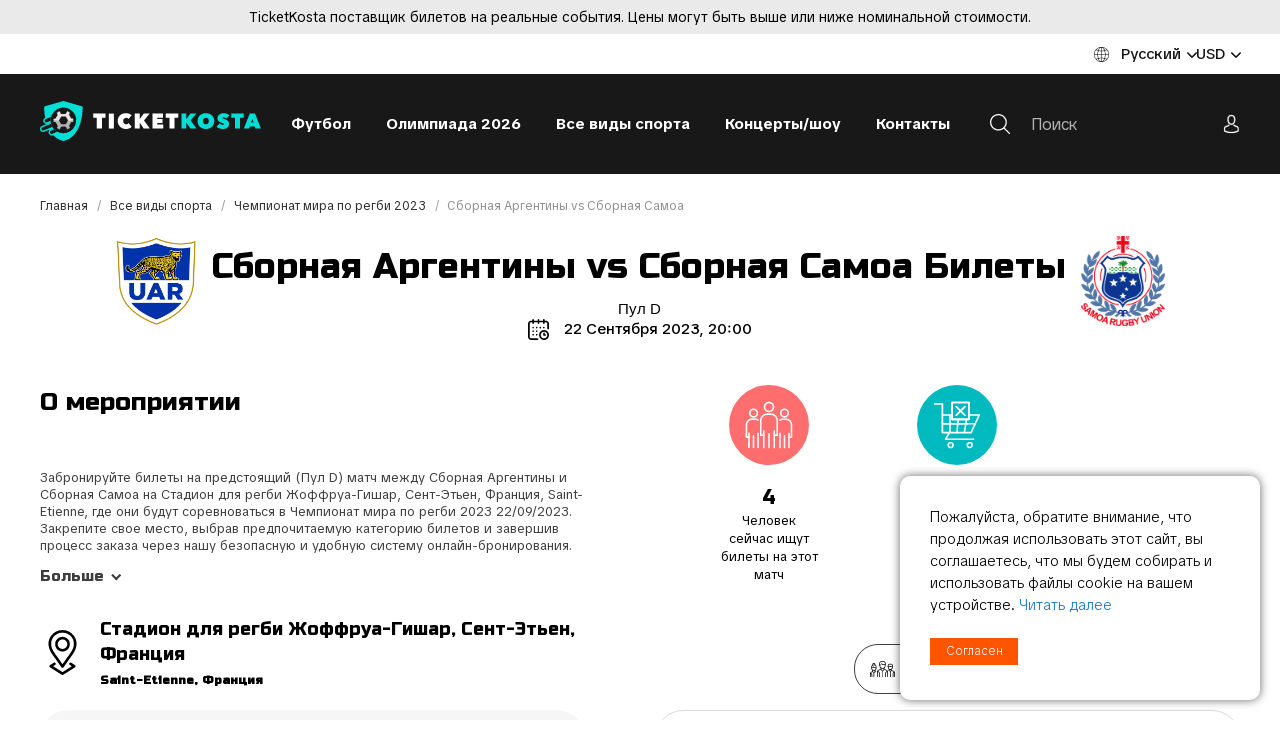

--- FILE ---
content_type: text/html; charset=UTF-8
request_url: https://www.ticketkosta.com/ru/Chempionat-mira-po-regbi-2023/Sbornaya-argentiny-vs-sbornaya-samoa-5385/
body_size: 44160
content:
<!doctype html>
<html>
<head>
  
  <title>Билеты на Сборная Аргентины vs Сборная Самоа Чемпионат мира по регби 2023 22/09/2023 | TicketKosta</title>

  <meta charset="UTF-8">
  <meta http-equiv="content-type" content="text/html; charset=UTF-8">
  <meta http-equiv="Content-Language" content="ru"/>

  <META name="KEYWORDS" content=""/>
  <META name="DESCRIPTION" content="Купить билеты Сборная Аргентины vs Сборная Самоа онлайн на Стадион для регби Жоффруа-Гишар, Сент-Этьен, Франция. Чемпионат мира по регби 2023 - лучшие цены на все матчи на сайте TicketKosta.com."/>
  <META name="TITLE" content="Билеты на Сборная Аргентины vs Сборная Самоа Чемпионат мира по регби 2023 22/09/2023 | TicketKosta"/>

  <meta http-equiv="X-UA-Compatible" content="IE=edge,chrome=1">
  <meta name="format-detection" content="telephone=no">


  <!--FACEBOOK-->
  <meta property="og:image" content="https://www.ticketkosta.com/images/fb_og_image.jpg"/>
    <meta property="og:image:width" content="682">
  <meta property="og:image:height" content="562">
  <meta property="og:description" content="Купить билеты Сборная Аргентины vs Сборная Самоа онлайн на Стадион для регби Жоффруа-Гишар, Сент-Этьен, Франция. Чемпионат мира по регби 2023 - лучшие цены на все матчи на сайте TicketKosta.com."/>
  <meta property="og:title" content="Билеты на Сборная Аргентины vs Сборная Самоа Чемпионат мира по регби 2023 22/09/2023 | TicketKosta"/>
  <meta property="og:type" content="article">
  <!--FACEBOOK-->

    <link rel="canonical" href="https://www.ticketkosta.com/ru/Chempionat-mira-po-regbi-2023/Sbornaya-argentiny-vs-sbornaya-samoa-5385/"/>
    <link rel="alternate" hreflang="x-default" href="https://www.ticketkosta.com/en/2023-rugby-world-cup/Argentina-national-vs-samoa-national-5381/"/>
<link rel="alternate" hreflang="ar" href="https://www.ticketkosta.com/ara/2023-rugby/Argentina-national-vs-samoa-national-13875/"/>
<link rel="alternate" hreflang="de" href="https://www.ticketkosta.com/de/Rugby-weltmeisterschaft-2023/Argentinischer-national-vs-samoa-national-5380/"/>
<link rel="alternate" hreflang="en" href="https://www.ticketkosta.com/en/2023-rugby-world-cup/Argentina-national-vs-samoa-national-5381/"/>
<link rel="alternate" hreflang="es" href="https://www.ticketkosta.com/es/Copa-mundial-de-rugby-de-2023/Nacional-argentino-vs-nacional-de-samoa-5382/"/>
<link rel="alternate" hreflang="fr" href="https://www.ticketkosta.com/fr/Coupe-du-monde-de-rugby-2023/Nationale-argentine-vs-national-des-samoa-5383/"/>
<link rel="alternate" hreflang="it" href="https://www.ticketkosta.com/it/Rugby-2023/Argentina-national-vs-samoa-national-44557/"/>
<link rel="alternate" hreflang="nl" href="https://www.ticketkosta.com/nl/2023-rugby/Argentina-national-vs-samoa-national-13874/"/>
<link rel="alternate" hreflang="pl" href="https://www.ticketkosta.com/pl/2023-rugby-world-cup/Argentina-national-vs-samoa-national-33261/"/>
<link rel="alternate" hreflang="pt" href="https://www.ticketkosta.com/pt/Copa-do-mundo-de-rugby-2023/Nacional-da-argentina-vs-nacional-de-samoa-5384/"/>
<link rel="alternate" hreflang="ru" href="https://www.ticketkosta.com/ru/Chempionat-mira-po-regbi-2023/Sbornaya-argentiny-vs-sbornaya-samoa-5385/"/>

  <link rel="apple-touch-icon" sizes="180x180" href="/apple-touch-icon.png">
  <link rel="icon" type="image/png" sizes="32x32" href="/favicon-32x32.png">
  <link rel="icon" type="image/png" sizes="16x16" href="/favicon-16x16.png">
  <link rel="manifest" href="/site.webmanifest">
  <link href="/fontawesome/fontawesome.min.css?v=1769007371" rel="stylesheet" type="text/css">
  <link href="/build/css/style.min.css?v=1769007371" rel="stylesheet" type="text/css">
  <link rel="stylesheet" href="/css/ui-class.css?v=1769007371" type="text/css">

  <!-- Library -->
  <script src="//cdnjs.cloudflare.com/ajax/libs/jquery/3.1.0/jquery.min.js"
          integrity="sha256-cCueBR6CsyA4/9szpPfrX3s49M9vUU5BgtiJj06wt/s=" crossorigin="anonymous"></script>
  <script src="/jqueryLibs/validate/jquery.validate.min.js"></script>
  <!-- / Library -->

  <!-- SELECT 2 -->
  <script src="https://cdnjs.cloudflare.com/ajax/libs/select2/4.0.6-rc.0/js/select2.min.js"></script>
  <!-- SELECT 2 -->

  <script src="/jqueryLibs/npy-scorecount.js"></script>
  <!-- UI -->
  <script src="//code.jquery.com/ui/1.12.0/jquery-ui.min.js"
          integrity="sha256-eGE6blurk5sHj+rmkfsGYeKyZx3M4bG+ZlFyA7Kns7E=" crossorigin="anonymous"></script>
  <link rel="stylesheet" href="//code.jquery.com/ui/1.12.1/themes/base/jquery-ui.css">
  <!-- UI -->

    <meta name="viewport" content="width=device-width, initial-scale=1">


  <script type="text/javascript">


  $.fn.select2.defaults.set('language', 'it');

  function promoItemElementsVisible(act) {
    if (act == "1") {

      if (!$(".js-not-profitable-element").hasClass("product__price-old")) {
        $(".js-not-profitable-element").hide().addClass("product__price-old"); /*without hide()*/
      }
      if (!$(".js-profitable-element").is(":visible")) {
        $(".js-profitable-element").show();
      }
    } else {
      $(".js-not-profitable-element").show().removeClass("product__price-old");
      $(".js-profitable-element").hide();
    }
  }

  function promoDeliveryElementsVisible(act) {
    if (act == "1") {

      if (!$(".js-delivery-not-profitable-element").hasClass("product__price-old")) {
        $(".js-delivery-not-profitable-element").addClass("product__price-old");
      }
      if (!$(".js-delivery-profitable-element").is(":visible")) {
        $(".js-delivery-profitable-element").show();
      }
    } else {
      $(".js-delivery-not-profitable-element").removeClass("product__price-old");
      $(".js-delivery-profitable-element").hide();
    }
  }

  /*Add to cart*/
  function cart(item_hash) {
    var cnt = 1;
    if ($("#cnt").val() > 0) cnt = $("#cnt").val();
    $.ajax({
      type: "POST",
      //url: "/modules/catalog/cart/cart_na_handle.php"+"/?phash="+item_hash+"&lid=2"+"&lcode=ru"+"&cnt="+cnt,
      url: "/modules/catalog/cart/ajax_cart_handle.php" + "/?phash=" + item_hash + "&lid=2" + "&lcode=ru" + "&cnt=" + cnt,
      data: $("#item_form").serialize(),
      success: function (msg) {
        var cartData = msg.split("#");
        // if ($(".cart-cnt-hideable-js").hasClass("hidden")) $(".cart-cnt-hideable-js").toggleClass("hidden");
        $(".cart_variant_count-js").html(cartData[0]); /*variants count*/
        $(".cart_pay_summ-js").html(cartData[1]); /*variants summ*/
        if (!$(".js-mobile-cart-container").hasClass("active")) {
          $(".js-mobile-cart-container").addClass("active");
        }
        window.location = $(".cart-cnt-hideable-js").attr('href');
        //$(".cart_summ_subtotal-js").html(cartData[1]); /**/
      }
    });


    //var priceData=$("#cost").html().split(".");


  }

  /*Add to cart*/

  /* Add to cart 2*/
  function cart_2(item_hash, complection = '') {
    var cnt = 1;

    complection = (complection != '') ? complection : $(`[name=complection]:checked`, `#item_form`).val();
    let quantity = parseInt($(`[data-quantity-complection=${complection}]`, `#item_form`).val());

    if (quantity > 0) cnt = quantity;
    $.ajax({
      type: "POST",
      url: "/modules/catalog/cart/ajax_cart_handle.php" + "/?phash=" + item_hash + "&lid=2" + "&lcode=ru" + "&cnt=" + cnt,
      data: $("#item_form").serialize(),
      success: function (msg) {
        var cartData = msg.split("#");
        $(".cart_variant_count-js").html(cartData[0]); /*variants count*/
        $(".cart_pay_summ-js").html(cartData[1]); /*variants summ*/
        if (!$(".js-mobile-cart-container").hasClass("active")) {
          $(".js-mobile-cart-container").addClass("active");
        }
        window.location = '/ru/Korzina';
      }
    });
  }

  /* Add to cart 2*/

  /*Check promocode aviable info*/
  function checkPromoInfoByCart(info) {

        if (info["p_exist"] === true) {
      
      if (info["p_error"] === true) {
        $("#cart_promo_show_block").hide();
        $(".js-promocode-error-alert").html(info["p_error_msg"]).show();
        promoItemElementsVisible("0");
        promoDeliveryElementsVisible("0");

      } else {

        if (!$("#cart_promo_show_block").is(":visible")) {
          $("#cart_promo_show_block").show();
        }
        if ($(".js-promocode-error-alert").is(":visible")) {
          $(".js-promocode-error-alert").hide();
        }
        promoItemElementsVisible("1");
        promoDeliveryElementsVisible("1");

      }

      if (info["pd_descr"] !== "") {
        if (!$(".js-promocode-description-alert").is(":visible")) {
          $(".js-promocode-description-alert").html(info["pd_descr"]).show();
        }
      } else if (info["pd_descr"] === "") {
        if ($(".js-promocode-description-alert").is(":visible")) {
          $(".js-promocode-description-alert").hide();
        }
      }

    } else {
          }
    

  }

  /*Check promocode aviable info*/

  /*stepUserInfoCheck*/
  function stepUserInfoCheck(action) {
    if (action == "0") {
      $(".js-step-user-info input, .js-step-user-info select ").attr("disabled", true);
    } else if (action == "1") {
      if ($(".js-step-user-info").hasClass("disabled")) {
        $(".js-step-user-info input, .js-step-user-info select ").removeAttr("disabled");
        $(".js-step-user-info").removeClass("disabled");
      }
    }
  }

  /*stepUserPayCheck*/
  function stepUserPayCheck() {


    var $notDone = false,
            $err = 0,
            delivery_cnt = ($(".delivery-select-js").filter(":checked").length);

    if (delivery_cnt < 1) {
      $notDone = true;
      $err = 1;
    }

    $(".js-required[required], .js-cart_privacy_confirm, .js-cart_terms_confirm, .js-default-required, .js-jur-block [required]").each(function () {

      if ($(this).is("textarea")) {
      }

      if ($(this).is("select")) {
        if ($(this).val() == "" || $(this).val() == null) {
          $notDone = true;
          $err = 1;
                  }
      }

      if ($(this).is("input")) {
        switch ($(this).attr("type").toLowerCase()) {

          case "checkbox" :
            if (!$(this).is(":checked")) {
              $notDone = true;
              $err = 1;
               }
            break;

          default :
            if ($(this).val() == "") {
              $notDone = true;
              $err = 1;
               }
            break;
        }
      }
    });


        
    if ($notDone) {
            closeCartStep('3', () => {
        $("#payment_type_container").html('');
        $('[data-cart-step="2"] [data-hide-on-opened]').show();
      });
          } else {
            if ($('[data-cart-step="3"]').is(':visible')) {
        $.ajax({
          type: "POST",
          url: "/modules/catalog/cart/ajax_get_payment_list.php?lid=2",
          data: {country: $('#profile_country_hash').val(), payment: $('.payment-select-js:checked').val()},
          dataType: 'JSON',
          success: function (response) {
            $("#payment_type_container").html(response.html);
            $(".js-step-pay-info input").removeAttr("disabled");
          }
        });
      }
          }

    return !$notDone;
  }


  $(document).ready(function () {



        $(".add-to-cart-more").click(function (e) {
      e.preventDefault();
      $("#spisok_frame").hide();
      $("body").css("overflow", "visible");
    });
    $(".order_close_btn").click(function (e) {
      e.preventDefault();
      $("#spisok_frame").hide();
      $("body").removeClass("overflow-hidden");
    });
    

        $('body').on('click', '.js-toggle-cart', function (e) {
      e.preventDefault();
      e.stopPropagation();
      // вот тут нужно открыть окно корзины (запросив контент через ajax)
      cartSidebar.load('/modules/sidebar_cart/get_content.php');
    });
    

    /*Close Cart Info*/
    $(document).on("click", "body", function (event) {
      if ($(event.target).closest('#js-toggle-cart').length === 0
              && $(event.target).closest('#js-cart-popup').length === 0) {
        if ($("#js-cart-popup").is(":visible")) {
          $('#js-cart-popup').hide();
        }
      }
    });

    stepUserInfoCheck("0");

  });


  
  /*Del Item From Cart*/
  $(document).on("click", ".del-cart-item-js", function (e) {
    e.preventDefault();
    var it_id = $(this).data("id");
    var it_name = $(this).data("name");
    //var it_del_href='/ru/Turniry/?del_cart_poz='+it_id;
    //$("#itemDelLink").attr("href",it_del_href);
    $("#itemDelLink").attr("data-id", it_id);
    $("#itemDelName").html(it_name);
  })

  $(document).on("click", "#itemDelLink", function (e) {
    e.preventDefault();
    var it_id = $(this).data("id");
    $.ajax({
      type: "POST",
      url: "/modules/catalog/cart/ajax_cart_delete.php" + "?lid=2" + "&del_cart_poz=" + it_id,
      success: function (msg) {
        window.location.href = window.location.href;
      }
    });
  });
  /*Del Item From Cart*/

  /*Del All From Cart*/
  $(document).on("click", "#itemsDelAllLink", function (e) {
    e.preventDefault();
    $.ajax({
      type: "POST",
      url: "/modules/catalog/cart/ajax_cart_delete.php" + "?lid=2" + "&cart=del",
      success: function (msg) {
        window.location.href = window.location.href;
      }
    });
  });
  /*Del All From Cart*/

  /*Aviability Msg*/
  function checkAviableItems(cnt, aviable, target) {
    if (cnt > aviable) {
      $(target).show();
    } else {
      $(target).hide();
    }
  }

  $(document).ready(function () {
    $(".item-count-box-js").each(function () {
      var cntval = $(this).val();
      var warehouse_aviable = $(this).data("warehouse-aviable");
      var hint_target = $(this).data("hint-target");
      checkAviableItems(cntval, warehouse_aviable, hint_target);
    });


  });
  /*Aviability Msg*/

  /*Recount Cart By Item*/
  function recountItem(element) {
    var delivery_prices;
    var id = $(element).data("id");
    var k = $(element).data("k");
    var complect = $(element).data("complect");
    var offer = $(element).data("offer");
    var variant = $(element).data("variant");

    var cntval = $(element).val();
    console.log(cntval);

    var warehouse_aviable = $(element).data("warehouse-aviable");
    var hint_target = $(element).data("hint-target");
    checkAviableItems(cntval, warehouse_aviable, hint_target);

    var selected_delivery = $(".delivery-select-js").filter(':checked').val();

    $.ajax({
      type: "POST",
      dataType: "JSON",
      url: "/modules/catalog/cart/ajax_cart_recount.php",
      data: "id=" + id + "&offer=" + offer + "&k=" + k + "&complect=" + complect + "&variant=" + variant + "&val=" + cntval + "&lid=2" + "&lcode=ru" + "&selected_delivery=" + selected_delivery,
      success: function (json) {
        //var tmp = msg.split(" ");

        var
                $promo_view_flag
                , $discount_per_unit = json["discount"]
                , $sum_per_unit = json["sum_per_unit"]
                , $sum_per_cell = json["summ_cell"]

                , $promo_discount_per_unit = json["promo_discount"]
                , $promo_sum_per_unit = json["promo_sum_per_unit"]
                , $promo_sum_per_cell = json["promo_summ_cell"]
        ;

        $(".js-delivery-info-price").html(json["delivery_price_minimal"]);

        /*Pay info*/

        $(".cart_summ_without_tax-js").html(parseFloat(json["cart_summ_without_tax"]).toFixed(2)); 
        $(".cart_summ_average-js").html(json["final_cart_average"]); 
        if (json["final_cart_average_profit"] == true) {
          $(".cart_summ_average_minus-js").show();
        } else {
          $(".cart_summ_average_minus-js").hide();
        }

        $(".cart_summ_subtotal-js").html(json["final_cart_subtotal"]); 
        $(".cart_delivery_summ-js").html(json["show_cart_delivery_summ"]); 
        //$(".cart_all_summ-js").html(json["cart_all_summ"]); 
        $(".cart_pay_summ-js").text(json["pay_summa"]); 
        $(".cart_pay_summ_cur-js").text(json["pay_summa_cur"]); 
        $(".js-cart-service-fee-val").text(json["view_fee"]);

        $(".js-tickets-count").text(json["tickets_count"]);
        console.log(json["tickets_count_summary"])
        $("[data-tickets-count-in-summary]").html(json["tickets_count_summary"]);

        $(".js-tickets-discount").html(parseFloat(100 * (parseFloat(json['cart_summ_average']) / parseFloat(json['cart_summ_without_tax']))).toFixed(2) + '%');
        /*Pay info*/


        /*Delivery new prices*/
        delivery_prices = json["delivery_prices"];
        $.each(delivery_prices, function (key, value) {
          $(".delivery_summ-js[data-delivery='" + key + "']").html(value)
        });
        /*Delivery new prices*/

        checkPromoInfoByCart(json);

                if (json["p_exist"] === true) {

          if (json["p_error"] === true) {

            $promo_view_flag = false;

          } else {

            if (json["p_profitable"] === "1") {
              $promo_view_flag = true;
            } else {
              $promo_view_flag = false;
            }

          }

        } else {

          $promo_view_flag = false;

        }

        $("#discount_id" + k + "_" + variant).html($discount_per_unit)
                .parent().show().removeClass("product__price-old");         $("#unit_price_id" + k + "_" + variant).html($sum_per_unit)
                .parent().show().removeClass("product__price-old");         $("#sum_id" + k + "_" + variant).html($sum_per_cell)
                .parent().show().removeClass("product__price-old"); 
        $("#discount_promo_id" + k + "_" + variant).html($promo_discount_per_unit)
                .parent().hide();         $("#unit_promo_price_id" + k + "_" + variant).html($promo_sum_per_unit)
                .parent().hide();         $("#sum_promo_id" + k + "_" + variant).html($promo_sum_per_cell)
                .parent().hide(); 
                if (json['cart_total_after_atlaide_currency'] !== undefined) {
          $('.cart_before_atlaide-js').html(json['cart_total_before_atlaide_currency']);
          $('.cart_atlaide_summ-js').html(json['cart_atlaide_currency']);
        }
        
      }
    });

  }

  $(document).ready(function () {
    $(".js-delivery-api-address-selectable").select2();
  })

  /*Recount Cart By Delivery*/
  var $tmp_delivery;

  $(document).on("click", ".delivery-select-js", function (event) {
    var selected_delivery = $(".delivery-select-js").filter(':checked').val();

    var type = $(".delivery-select-js").filter(':checked').data("type");

    if (selected_delivery != $tmp_delivery) {


      // $(".js-postcode-input").val("");
//            $(".js-delivery-api-address-selectable").select2("val", "");

      $(".js-delivery-api-address-selectable").select2().empty();
//            $(".js-delivery-api-address-selectable").select2("data",null);
//            $(".js-delivery-api-address-selectable option").remove ();
//
      $tmp_delivery = selected_delivery;
      $.ajax({
        type: "POST",
        dataType: "JSON",
        url: "/modules/catalog/cart/ajax_cart_delivery_recount.php",
        data: "lid=2" + "&lcode=ru" + "&selected_delivery=" + selected_delivery,
        success: function (json) {

          $(".js-delivery-info-price").html(json["delivery_price_minimal"]);

          /*Pay info*/

          
          /*Pay info*/

          checkPromoInfoByCart(json);


          /*Show Delivery Price Info*/
          $("#cart_delivery_show_block").show();

          /*Clear required fields*/
          $(".js-required").removeAttr("required");

          
          
          $("#delivery_info_block").show();

          stepUserInfoCheck("1");

          $(".js-from_delivery_api_address").hide();
          $(".js-profile-address-list").hide(); 
          $(".js-from_profile_city").hide();
          $(".js-from_profile_address").hide();

          if (type == "0") {

            
            $("#from_profile_address").show();
            $(".js-profile-address-list").show();
            $("#from_profile_address .js-required").attr("required", true);
            $("#from_profile_address .js-from_delivery_api_address .js-required").removeAttr("required");

            $(".js-from_profile_city").show();
            $(".js-from_profile_address").show();
            $("#from_delivery_address").hide();

            stepUserPayCheck();
                      } else if (type == "1") {

            
            $("#from_delivery_address").show();
            $("#from_delivery_address .js-required").attr("required", true);
            $("#from_profile_address").hide();

            /**/
            $(".js-delivery-address-selectable").select2({
              ajax: {
                type: "POST",
                url: "/modules/catalog/cart/ajax_cart_delivery_address_select.php",
                dataType: 'json',
                delay: 250,
                data: function (term) {
                  return {
                    term: term.term
                    , lid: '2'
                    , lcode: 'ru'
                    , selected_delivery: selected_delivery
                  };
                },
                processResults: function (data) {
                  return {
                    results: data
                  };
                },
                cache: true

              },
              //minimumInputLength: 3

            });
            /**/

            stepUserPayCheck();
            
          } else if (type == "2") {
            
            $("#from_profile_address").show();
            $(".js-from_delivery_api_address").show();
            $("#from_profile_address .js-required").attr("required", true);
            $("#from_delivery_address").hide();

            /**/

            $(".js-from_profile_city").hide();
            $(".js-from_profile_city .js-required").removeAttr("required");
            $(".js-from_profile_address").hide();
            $(".js-from_profile_address .js-required").removeAttr("required");

            /**/

            stepUserPayCheck();

          }

        }
      });
    }

  });

  /*POSTCODE CHANGES*/
  $(document).on("keyup", ".js-postcode-input", function () {
    var $selected_postcode = $(this).val();
    var $selected_delivery_label = $(".delivery-select-js").filter(':checked').data("label");
    var $selected_delivery_type = $(".delivery-select-js").filter(':checked').data("type");

//        console.log("changed zip " + $(this).val())
    $(".js-delivery-api-address-selectable").select2().empty();

    if ($selected_postcode.length >= 5 && $selected_delivery_type == "2") {
//            console.log("can send ajax")
//            $(".js-delivery-api-address-selectable").html("");


      $.ajax({
        type: "POST",
        dataType: "JSON",
        delay: 100,
        url: "/modules/catalog/cart/ajax_fr_api_delivery.php",
        data: {

          zip: $selected_postcode
          , delivery_label: $selected_delivery_label

        },
        success: function (addesses_api) {


//                    $(".js-delivery-api-address-selectable").select2().empty();
//                    $(".js-delivery-api-address-selectable").select2("data",null);
//                    $(".js-delivery-api-address-selectable option").remove ();


          $(".js-delivery-api-address-selectable").select2({
            data: addesses_api

//                        ,allowClear : true
//                        data: function() { return {results: json}; }
          });
//                    $(".js-delivery-api-address-selectable").select2("destroy"); 

          stepUserPayCheck();

        }
      });


      /*$(".js-delivery-api-address-selectable").select2({
          ajax: {
              type: "POST",
              url: "/modules/catalog/cart/ajax_fr_api_delivery.php",
              dataType: 'json',
              delay: 100,
              data: function (term) {
                  return {
                      zip: $selected_postcode
                      ,delivery_label :  $selected_delivery_label
                  };
              },

              processResults: function (data) {
                  return {
                      results: data
                  };
              },
              cache: true

          },


      });*/
    }
  })
  /*POSTCODE CHANGES*/


  /*change count btns*/

  $(document).on("change", ".js-change-quantity-complection", function () {

    recountItem($(this));

  })

  $(document).on("change", ".in-cart-count-btn-js", function (event) {

    event.preventDefault();

    var action = $(this).data("action");
    var target = $(this).data("target");
    var val = parseInt($(target).val());

    if (action == "dec") {
      if (val-- > 1) {
        $(target).val(parseInt(val))
        recountItem(target);
      }
    } else if (action == "inc") {
      val++;
      $(target).val(parseInt(val))
      recountItem(target);
    }

  });


  /*promocode changes*/
  var $tmp_promocode = '';

  $(document).on("click", ".js-promocode-submit", function (event) {
    var $selected_promocode = $(".js-promocode-value").val();
    var $selected_promocode_length = $selected_promocode.length;
    if ($selected_promocode_length < 3) {

    }

    if ($selected_promocode !== $tmp_promocode && $selected_promocode_length >= 3) {

      var selected_delivery = $(".delivery-select-js").filter(':checked').val();

                  //$tmp_promocode=$selected_promocode;
      $.ajax({
        type: "POST",
        dataType: "JSON",
        url: "/modules/catalog/cart/ajax_cart_promocode.php",
        data: "lid=2" + "&lcode=ru" + "&selected_promocode=" + $selected_promocode + "&selected_delivery=" + selected_delivery + "&action=apply",
        success: function (promo_json) {
          
          
          $tmp_promocode = "";
          if (promo_json["p_error"] === "1") {
            //$tmp_promocode="";

            if (promo_json["descr"] !== "") {
              $(".js-promocode-description-alert").html(promo_json["descr"]).show();
            } else if (promo_json["descr"] === "") {
              $(".js-promocode-description-alert").hide().html("");
            }

            $(".js-promocode-error-alert").html(promo_json["p_error_msg"]).show();

          } else if (promo_json["p_error"] === "0") {

            $(".js-promocode-error-alert").hide().html("");
            location.href = "/ru/Turniry";

          }

        }
      });

    }

  });

  $(document).on("click", ".js-promocode-reset", function (event) {
    $.ajax({
      type: "POST",
      dataType: "JSON",
      url: "/modules/catalog/cart/ajax_cart_promocode.php",
      data: "lid=2" + "&lcode=ru" + "&action=reset",
      success: function (promo_json) {

        if (promo_json["reset"] === "1") {
          $(".js-promocode-value").val("");
          $(".js-promocode-description-alert").hide().html("");
          $(".js-promocode-error-alert").hide().html("");
          location.href = "/ru/Turniry";
        }

      }
    });

  })
  /*promocode changes*/


  /*change count input*/
  $(document).on("keyup", ".item-count-box-js", function () {
    if (this.value.match(/[^0-9]/g)) {
      this.value = this.value.replace(/[^0-9]/g, '');
    }
    recountItem(this);
  });
  /*change count input*/

    $(document).on('keyup', '#jur_name', function () {
    if ($(this).val() !== '') {
      $('#jur_pers').val(1);
    } else {
      $('#jur_pers').val(0);
    }
    jsCartCheckJur($('.js-check-jur'));
  });
  
  /*Show/Hide Jur Data*/
  function jsCartCheckJur(element) {
    var $this = element,
            $jurBlock = $('.js-jur-block');

        if ($this.val() === '1') {
      $jurBlock.slideDown();
      $jurBlock.find("input.js-jur-required, select.js-jur-required").attr("required", true);
    } else {
      $jurBlock.slideUp();
      $jurBlock.find("input, select").removeAttr("required");
    }
      }

  $(document).ready(function () {
    $('.js-check-jur').on('click', function () {
      jsCartCheckJur($(this));
    });

        jsCartCheckJur($(".js-check-jur"));
    
      });
  /*Show/Hide Jur Data*/


  $(document).on("change", "#profile_my_address", function () {
    var profile_address_data = $("#profile_my_address option").filter(':selected').data();
        if (!jQuery.isEmptyObject(profile_address_data)) {
      $(".js-profile_address_receiver").val(profile_address_data["receiver"].toString());
      $("#profile_country_hash").val(profile_address_data["country"].toString());
      $("#profile_city").val(profile_address_data["city"].toString());
      $("#profile_del_addr").val(profile_address_data["address"].toString());
      $("#profile_postcode").val(profile_address_data["postcode"].toString());
    }
  })

  /*Form Check*/
  function checkOrderSubmit(scrollToTop = true) {
    var submit_ok = true;
    var delivery_cnt = ($(".delivery-select-js").filter(":checked").length);
    var privacy_cnt = $("#cart_privacy_confirm").prop("checked");
    var terms_cond_cnt = $("#cart_terms_confirm").prop("checked");
    var payment_cnt = ($(".payment-select-js").filter(":checked").length);

    var time_not_available_cnt = ($(".js-time-not-available").length);

    $("#delivery_alert").hide();
    $("#privacy_alert").hide();
    $("#terms_alert").hide();
    $("#time_cnt_alert").hide();
    $("#payment_alert").hide();
    $("#contact_form_alert").hide();

    var orderf_form = $("#cart_order_form")
    let form_valid = orderf_form[0].checkValidity()

    if (!form_valid) {
      submit_ok = false;
      $("#contact_form_alert").show();
      $("html, body").animate({scrollTop: $("#contact_form_alert").offset().top - 40}, "slow");
    } else if (delivery_cnt < 1) {
      submit_ok = false;
      $("#delivery_alert").show();
      $("html, body").animate({scrollTop: $("#delivery_alert").offset().top - 40}, "slow");
    } else if (!terms_cond_cnt) {
      submit_ok = false;
      $("#terms_alert").show();
      $("html, body").animate({scrollTop: $("#terms_alert").offset().top - 40}, "slow");
    } else if (!privacy_cnt) {
      submit_ok = false;
      $("#privacy_alert").show();
      $("html, body").animate({scrollTop: $("#privacy_alert").offset().top - 40}, "slow");
    } else if (time_not_available_cnt > 0) {
      submit_ok = false;
      $("#time_cnt_alert").show();
      $("html, body").animate({scrollTop: $("#time_cnt_alert").offset().top - 40}, "slow");
    } else if (payment_cnt < 1) {
      submit_ok = false;
      $("#payment_alert").show();
      if (scrollToTop)
        $("html, body").animate({scrollTop: $("#payment_alert").offset().top - 40}, "slow");
    } else if (submit_ok) {

    }
    return submit_ok;

  }

  $(document).on("change", "#cart_order_form", function (event) {
    stepUserPayCheck();
        saveCartFormData();
          });

    function saveCartFormData() {
    $.ajax({
      url: '/modules/catalog/cart/save_cart_data.php?lid=2',
      type: 'POST',
      dataType: 'JSON',
      data: $('#cart_order_form').serialize()
    })
  }
  

  $(document).on("click", ".payment-select-js", function (e) {
    var orderf_form = $("#cart_order_form");

//            var isValidd = $(e.target).parents('form').isValid();
//            console.log(isValidd)


    if (!checkOrderSubmit()) {       //e.preventDefault(); //prevent the default action
          } else {
                  if ($(this).data('is-european-banks')) {
        // console.log('da');
      } else {
              }
          }
  });


  // function submit_order_form() {
  //   $("#cart_order_form").submit();
  // }

  /*Form Check*/

  function item_bottom_popup_actions($action) {

    $.ajax({
      type: 'POST',
      url: '/modules/catalog/ajax/ajax_item_buyed_popup.php?lid=2&item=0',
      data: {
        action: $action
      },
      dataType: "JSON",
      success: function (result) {

        if ($action == 'get_items_check_popup') {

          if (result['show_popup'] == true) {
            $('.js-item-buyed-preview').html(result['item_info_html']);
            $('.js-item-buyed-popup').removeClass('hidden');
          }
        }


      }
    });

  }

  // $(function () {
  //
  //   setTimeout(function () {
  //     setInterval(function () {
  //       item_bottom_popup_actions('get_items_check_popup');
  //     }, 1000 * 4); // at 4 sec
  //   }, 3000); // start after 3 sec
  //
  //   $('.js-close-item-buyed-popup').on('click', function (e) {
  //     e.preventDefault();
  //     $('.js-item-buyed-popup').addClass('hidden');
  //     item_bottom_popup_actions('set_next_time_to_get_popup');
  //   })
  //
  // })


</script>

  
  <script>

  $(document).on("click", ".js-add-to-wish", function (e) {
    e.preventDefault();

    var
            item = $(this).data("item")
            , action = $(this).attr("data-action")
            , additional = $(this).attr("data-additional");
    $.ajax({
      type: "POST",
      dataType: "JSON",
      url: "/modules/catalog/wishlist/ajax_wishlist_handle.php?lid=2",
      data: {
        "item": item
        , "action": action
        , "additional": additional
      },
      success: function (msg) {
        $(".wish_count-js").html(msg["cnt"]);

        
        switch (additional) {
          case "initem" :
            if (msg["deleted"] == true) {
              $(".js-add-to-wish").removeClass("btn--orange").addClass("btn--default").attr("data-action", "add");
              $(".js-wish-text-toggle").html("В список пожеланий")
            }

            if (msg["added"] == true) {
              $(".js-add-to-wish").removeClass("btn--default").addClass("btn--orange").attr("data-action", "del");
              $(".js-wish-text-toggle").html("Убрать из списка пожеланий")
            }
            break;


          case "inwish" :
            if (msg["deleted"] == true) {
              $(".js-add-to-wish[data-item='" + item + "']")
                      .removeClass("active")
                      .attr("data-action", "add")
                      .parents(".js-wish-item").remove();

              var $jsWishItemsCnt = $(".js-wish-item").length;
              if ($jsWishItemsCnt < 1) {
                $("#empty_wish_msg").show();
              }
            }

            if (msg["added"] == true) {
              $(".js-add-to-wish[data-item='" + item + "']").addClass("active").attr("data-action", "del");
            }
            break;


          case "inlist" :
            if (msg["deleted"] == true) {
              $(".js-add-to-wish[data-item='" + item + "']").removeClass("active").attr("data-action", "add");
            }

            if (msg["added"] == true) {
              $(".js-add-to-wish[data-item='" + item + "']").addClass("active").attr("data-action", "del");
            }
            break;


          default :
            break;
        }

      },
      error: function (msg) {
        console.log("Wish error !");
      }
    });

  });

</script>
  <script>
    $(document).ready(function () {

        /*not use*/
        
        /*not use*/
        
        /*not use*/
        

        function drawRegionLink(target) {
            var lnk_data = $(target+" .js-sel_lang option:selected").attr('data-href');
            $(target+" .js-region_link").attr('href', lnk_data);
        }

        function drawCartRegionLink() {
            var lnk_data2 = $('#cart_region_select option:selected').attr('data-href');
            $("#incart_region_link").attr('href', lnk_data2);
        }



        function localization(target) {

            $.ajax({
                type: "POST",
                dataType: "JSON",
                url: "/localization/ajax_localization.php?lid=2&lcode=ru&seid=8",
                data:
                    $(target).serialize()
                ,
                success: function (data) {
                    // $("#region_langs").show;
                    $(target+" .js-sel_lang").html(data["langs"]);
                    $(target+" .js-sel_currency").html(data["currency"]);
                    //langChange();
                    drawRegionLink(target);

                }
            })
        }

        $(".js-show-region").on("click",function (e) {
            e.stopPropagation();
            var region_hash = ''; //$('#sel_region').val();
            var data_element=$(this).data("element");

            if (!$(this).next(".js-region-container").is(":visible")) {
                $(this).next(".js-region-container").toggle();
                $(this).addClass('opened');
                localization(data_element);

            } else {
                $(this).next(".js-region-container").toggle();
                $(this).removeClass('opened');
            }
//            regionChange();
//            langChange();
//            currencyChange();

        });


        $(document).on("change",".js-region_select",function () {
            var data_element=$(this).data("element");
            localization(data_element);
        });

        $(document).on("change", ".js-sel_lang", function () {
            var data_element=$(this).data("element");
            drawRegionLink(data_element);
        });

        $(document).on("change", "#cart_region_select", function () {
            // langChange();
            drawCartRegionLink();
        });
        drawCartRegionLink();

        $(".js-region_link").on("click", function (e) {
            e.preventDefault();

            var data_element=$(this).data("element");
            var lnk=$(this).attr("href");
            var cur=$(data_element+" .js-sel_currency").val();
            $.ajax({
                type: "POST",
                url: "/localization/ajax_set_currency.php",
                data: {
                    "cur": cur
                },
                success: function (data) {
                    // $("#region_langs").show;
                    location.href=lnk;
                }
            })
        })

        $(".js-currency_link").on("click",function (e) {
            e.preventDefault();
            var lnk=$(this).attr("href");
            var cur=$(this).data("cur-id");

            $.ajax({
                type: "POST",
                url: "/localization/ajax_set_currency.php",
                data: {
                    "cur": cur
                },
                success: function (data) {
                    location.href=lnk;
                }
            })

        })

        $(".js-region-container").on("click",function (e) {
            e.stopPropagation();
        })

        $("body").on("click", function() {
             $('.js-region-container').hide(100);
             $('.js-show-region').removeClass('opened');
        });

    });

</script>






<script>
    $(document).ready(function() {
        $(".js-cookie-window-close").click(function(e) {
            e.preventDefault();
            $.ajax ({
                type: "POST",
                url: "/inc/cookie/cookie.php",
                data: {CLOSED_COOKIE_WINDOW: 1},
                cache: false,
                success: function(data) {
                    $(".cookie-window-block").addClass("closed");
                    $('body').removeClass("cookie-enabled");
                }
            });
        });
    });
</script>  <meta name="verify-paysera" content="cb15af37923528b78cd2ae1c18d1a442">
  <link href="/modules/air-datepicker/dist/css/datepicker.min.css" rel="stylesheet" type="text/css">
  <script src="/modules/air-datepicker/dist/js/datepicker.min.js"></script>

  <script>

    const datepicker_localizations = {
      ru: {
        days: ['Воскресенье', 'Понедельник', 'Вторник', 'Среда', 'Четверг', 'Пятница', 'Суббота'],
        daysShort: ['Вос', 'Пон', 'Вто', 'Сре', 'Чет', 'Пят', 'Суб'],
        daysMin: ['Вс', 'Пн', 'Вт', 'Ср', 'Чт', 'Пт', 'Сб'],
        months: ['Январь', 'Февраль', 'Март', 'Апрель', 'Май', 'Июнь', 'Июль', 'Август', 'Сентябрь', 'Октябрь', 'Ноябрь', 'Декабрь'],
        monthsShort: ['Янв', 'Фев', 'Мар', 'Апр', 'Май', 'Июн', 'Июл', 'Авг', 'Сен', 'Окт', 'Ноя', 'Дек'],
        today: 'Сегодня',
        clear: 'Очистить',
        dateFormat: 'dd.mm.yyyy',
        timeFormat: 'hh:ii',
        firstDay: 1
      },
      en: {
        days: ['Sunday', 'Monday', 'Tuesday', 'Wednesday', 'Thursday', 'Friday', 'Saturday'],
        daysShort: ['Sun', 'Mon', 'Tue', 'Wed', 'Thu', 'Fri', 'Sat'],
        daysMin: ['Su', 'Mo', 'Tu', 'We', 'Th', 'Fr', 'Sa'],
        months: ['January', 'February', 'March', 'April', 'May', 'June', 'July', 'August', 'September', 'October', 'November', 'December'],
        monthsShort: ['Jan.', 'Feb.', 'Mar.', 'Apr.', 'May', 'June', 'July', 'Aug.', 'Sept.', 'Oct.', 'Nov.', 'Dec.'],
        today: 'Today',
        clear: 'Clear',
        dateFormat: 'dd.mm.yyyy',
        timeFormat: 'hh:ii',
        firstDay: 1
      }
    };

    const lang_code = "ru";
    const default_lang = "en";

    $.fn.datepicker.language['ru'] = lang_code in datepicker_localizations ? datepicker_localizations[lang_code] : datepicker_localizations[default_lang];

  </script>

  <script src="/jqueryLibs/remodal/dist/remodal.min.js"></script>

  <script src="/ModalManager.js?v=1.1769007371"></script>
  <script src="/modules/FormSubmit/FormSubmit.js?v=1.1769007371"></script>
  <script src="/modules/inputValidator.js?v=1.1769007371"></script>
  <link href="https://cdnjs.cloudflare.com/ajax/libs/toastr.js/latest/toastr.min.css" rel="stylesheet"/>
  <script src="https://cdnjs.cloudflare.com/ajax/libs/toastr.js/latest/toastr.min.js"></script>


  <script>
    (function (h, o, t, j, a, r) {
      h.hj = h.hj || function () {
        (h.hj.q = h.hj.q || []).push(arguments)
      };
      h._hjSettings = {hjid: 5212870, hjsv: 6};
      a = o.getElementsByTagName('head')[0];
      r = o.createElement('script');
      r.async = 1;
      r.src = t + h._hjSettings.hjid + j + h._hjSettings.hjsv;
      a.appendChild(r);
    })(window, document, 'https://static.hotjar.com/c/hotjar-', '.js?sv=');
  </script>

  <link href="/build/css/cart_new.min.css?v=1.1769007371" rel="stylesheet" type="text/css">
  <script>
    hj('event', 'start_sidebar');
  </script>

  <script src="/modules/Timer/TicketAvailabilityTimer.js?v=1.1769007371"></script>
  <script src="/modules/js/FieldAutosave/FieldAutosave.js?v=1.1769007371"></script>

  <script src="/modules/js/CustomSelect/v2/CustomSelect.js?v=1.11769007371"></script>

  <link rel="stylesheet" href="https://paymentpage.ecommpay.com/shared/merchant.css">
  <script src="https://paymentpage.ecommpay.com/shared/merchant.js" data-cfasync="false"></script>
  <script type="text/javascript">var EP_HOST = 'https://paymentpage.ecommpay.com';</script>
<!-- Google Tag Manager -->
<script>(function(w,d,s,l,i){w[l]=w[l]||[];w[l].push({'gtm.start':
new Date().getTime(),event:'gtm.js'});var f=d.getElementsByTagName(s)[0],
j=d.createElement(s),dl=l!='dataLayer'?'&l='+l:'';j.async=true;j.src=
'https://www.googletagmanager.com/gtm.js?id='+i+dl;f.parentNode.insertBefore(j,f);
})(window,document,'script','dataLayer','GTM-NSFBHS4');
</script>
<!-- End Google Tag Manager -->
<!-- Global site tag (gtag.js) - Google Ads: 669569167 --> <script async src="https://www.googletagmanager.com/gtag/js?id=AW-669569167"></script><script> window.dataLayer = window.dataLayer || []; function gtag(){dataLayer.push(arguments);} gtag('js', new Date()); gtag('config', 'AW-669569167'); </script>
<!-- Meta Pixel Code -->
<script>
!function(f,b,e,v,n,t,s)
{if(f.fbq)return;n=f.fbq=function(){n.callMethod?
n.callMethod.apply(n,arguments):n.queue.push(arguments)};
if(!f._fbq)f._fbq=n;n.push=n;n.loaded=!0;n.version='2.0';
n.queue=[];t=b.createElement(e);t.async=!0;
t.src=v;s=b.getElementsByTagName(e)[0];
s.parentNode.insertBefore(t,s)}(window, document,'script',
'https://connect.facebook.net/en_US/fbevents.js');
fbq('init', '1906202913070135');
fbq('track', 'PageView');
</script>
<noscript><img height="1" width="1" style="display:none"
src="https://www.facebook.com/tr?id=1906202913070135&ev=PageView&noscript=1"
/></noscript>
<!-- End Meta Pixel Code -->
<!-- TrustBox script -->
<script type="text/javascript" src="//widget.trustpilot.com/bootstrap/v5/tp.widget.bootstrap.min.js" async></script>
<!-- End TrustBox script --></head>

<body class="inside product-page cookie-enabled">
<!-- Google Tag Manager (noscript) -->
<noscript><iframe src="https://www.googletagmanager.com/ns.html?id=GTM-NSFBHS4"
height="0" width="0" style="display:none;visibility:hidden"></iframe></noscript>
<!-- End Google Tag Manager (noscript) --><div class="page">

  <div class="page__wrapper">

    <header class="header js-header">
  <div class="header__alert">
    TicketKosta поставщик билетов на реальные события. Цены могут быть выше или ниже номинальной стоимости.  </div>
  <div class="header__line">
    <div class="container">
      <div class="header__line-wrapper">
        <div class="header__trust">
          <!-- TrustBox widget - Micro Star -->
          <div class="trustpilot-widget" data-locale="ru-RU"
               data-template-id="5419b732fbfb950b10de65e5"
               data-businessunit-id="5e39a59c88894d00013b1314" data-style-height="24px" data-style-width="100%"
               data-theme="light">
            <a href="https://www.trustpilot.com/review/ticketkosta.com" target="_blank" rel="noopener">Trustpilot</a>
          </div>
          <!-- End TrustBox widget -->
        </div>

        <!-- CURRENCY -->

        <div class="header__line-actions">
          <div class="header__actions">
            <div class="lng">
              <a href="/ru" class="lng__link">
                <img src="/images/globe.svg" alt="">Русский</a>

                              <ul class="lng__list">
                                          <li>
                          <a href="/en/2023-rugby-world-cup/Argentina-national-vs-samoa-national-5381/" class="lng">English</a>
                        </li>
                                              <li>
                          <a href="/es/Copa-mundial-de-rugby-de-2023/Nacional-argentino-vs-nacional-de-samoa-5382/" class="lng">Español</a>
                        </li>
                                              <li>
                          <a href="/fr/Coupe-du-monde-de-rugby-2023/Nationale-argentine-vs-national-des-samoa-5383/" class="lng">Français</a>
                        </li>
                                              <li>
                          <a href="/de/Rugby-weltmeisterschaft-2023/Argentinischer-national-vs-samoa-national-5380/" class="lng">Deutsch</a>
                        </li>
                                              <li>
                          <a href="/pt/Copa-do-mundo-de-rugby-2023/Nacional-da-argentina-vs-nacional-de-samoa-5384/" class="lng">Portugues</a>
                        </li>
                                              <li>
                          <a href="/nl/2023-rugby/Argentina-national-vs-samoa-national-13874/" class="lng">Dutch</a>
                        </li>
                                              <li>
                          <a href="/ara/2023-rugby/Argentina-national-vs-samoa-national-13875/" class="lng">Arabic</a>
                        </li>
                                              <li>
                          <a href="/pl/2023-rugby-world-cup/Argentina-national-vs-samoa-national-33261/" class="lng">Polski</a>
                        </li>
                                              <li>
                          <a href="/it/Rugby-2023/Argentina-national-vs-samoa-national-44557/" class="lng">Italiano</a>
                        </li>
                                      </ul>
                          </div>
            <!-- CURRENCY -->
            <div class="lng">

              <a href="/ru/Chempionat-mira-po-regbi-2023/Sbornaya-argentiny-vs-sbornaya-samoa-5385/"
                 class="lng__link">USD</a>

                              <ul class="lng__list">
                                        <li>
                        <a href="/ru/Chempionat-mira-po-regbi-2023/Sbornaya-argentiny-vs-sbornaya-samoa-5385/" data-cur-id="15"
                           class="lng js-currency_link">GBP</a>
                      </li>
                                            <li>
                        <a href="/ru/Chempionat-mira-po-regbi-2023/Sbornaya-argentiny-vs-sbornaya-samoa-5385/" data-cur-id="4"
                           class="lng js-currency_link">EUR</a>
                      </li>
                                      </ul>
                          </div>
          </div>
        </div>
      </div>
    </div>
  </div>

  <div class="container">
    <div class="header__wrapper">
      <div class="header__block">
        <div class="logo">
          <a href="/ru">
                        <img src="/images/site_logo.svg" alt="TicketKosta"
                 style="height:40px">
          </a>
        </div>
      </div>

      <div class="header__nav">
        <ul class="nav">
                <li class="nav__item" title="">
        <a href="/ru/futbol" class="nav__link "
           data-toggle="submenu">
          Футбол        </a>

        <div class="nav__submenu-container">
          <div class="nav__submenu">
            <div class="nav__submenu-wrapper">

                                <div class="nav__submenu-block">
                    <div class="nav__submenu-title">
                      Топ турниры                    </div>
                    <div class="nav__submenu-list">
                          <a href="/ru/Kubok-afrikanskih-nacij/">Кубок африканских наций</a>
      <a href="/ru/Chempionat-ispanii/">Испанская Ла Лига </a>
      <a href="/ru/Chempionat-germanii/">Немецкая Бундеслига </a>
      <a href="/ru/Anglijskaya-premer-liga/">Английская Премьер-лига</a>
      <a href="/ru/Liga-chempionov-uefa/">Лига чемпионов УЕФА</a>
    <a href="/ru/Turniry?event_type=football" class="list__more">
    Все турниры  </a>
                      </div>
                  </div>
                                    <div class="nav__submenu-block">
                    <div class="nav__submenu-title">
                      Популярные клубы                    </div>
                    <div class="nav__submenu-list">
                            <a href="/ru/Kluby/Arsenal">Арсенал</a>
          <a href="/ru/Kluby/Atletiko-madrid">Атлетико Мадрид</a>
          <a href="/ru/Kluby/Bavariya-myunhen">Бавария Мюнхен</a>
          <a href="/ru/Kluby/Barselona">Барселона</a>
          <a href="/ru/Kluby/Liverpul">Ливерпуль</a>
          <a href="/ru/Kluby/Manchester-siti">Манчестер Сити</a>
          <a href="/ru/Kluby/Manchester-yunajted">Манчестер Юнайтед</a>
          <a href="/ru/Kluby/Pszh">ПСЖ</a>
          <a href="/ru/Kluby/Real-madrid">Реал Мадрид</a>
          <a href="/ru/Kluby/Tottenhem-hotspur">Тоттенхэм Хотспур</a>
          <a href="/ru/Kluby/Chelsi">Челси</a>
          <a href="/ru/Kluby/Yuventus">Ювентус</a>
      <a href="/ru/Kluby?event_type=football" class="list__more">
    Все футбольные клубы  </a>
                      </div>
                  </div>
                  
            </div>
          </div>
        </div>
      </li>
          <li class="nav__item   " title="">
      <a href="/ru/olimpijskie-igry-milan-corina-2026/" class="nav__link   " data-toggle="submenu">
        Олимпиада 2026      </a>
    </li>
        <li class="nav__item   " title="Турниры">
        <a href="/ru/Turniry" class="nav__link   " data-toggle="submenu">
          Все виды спорта        </a>

            <div class="nav__submenu-container">
      <div class="nav__submenu">
        <div class="nav__submenu-wrapper">
          <div class="nav__submenu-list">
                          <a href="/ru/boks">Бокс</a>
                          <a href="/ru/tennis">Теннис</a>
                          <a href="/ru/regbi">Регби</a>
                      </div>
        </div>
      </div>
    </div>
  
      </li>
        <li class="nav__item" title="">
      <a href="/ru/Koncerty-shou/" class="nav__link "
         data-toggle="submenu">
        Концерты/шоу      </a>

      <div class="nav__submenu-container">
        <div class="nav__submenu">
          <div class="nav__submenu-wrapper">

                            <div class="nav__submenu-block">
                  <div class="nav__submenu-title">
                    Популярные артисты                  </div>
                  <div class="nav__submenu-list">
                          <a href="/ru/Artists/Metallica">Metallica</a>
          <a href="/ru/Artists/Sting">Стинг</a>
      <a href="/ru/Artists" class="list__more">
    Все артисты  </a>
                    </div>
                </div>
                
          </div>
        </div>
      </div>
    </li>
          <li class="nav__item   " title="">
        <a href="/ru/Svyazatsya" class="nav__link   " data-toggle="submenu">
          Контакты        </a>

        
      </li>
            </ul>

        <form class="search__form js-search-form" action="/ru/Poisk-tovarov/"
      method="get">
  <div class="search__wrapper js-custom-autocomplete">
    <div class="input__wrapper">
      <input name="q" class="input js-search-input" type="text"
             placeholder="Поиск"
             value=""
             autocomplete="off">
    </div>
    <div class="search__block [opened]" data-results-popup="">

      <div data-results-wrapper="" class="search__results">
              </div>

    </div>
  </div>
  <button class="search__btn" type="submit">
    <img class="white" src="/images/search.svg" alt="Поиск">
    <img class="black" src="/images/search_b.svg" alt="Поиск">
  </button>
  <a href="#" class="search__close js-close-search">
    <img src="/images/times.svg" alt="">
  </a>

  <script>
    $('.js-search-input').on('click', function () {
      $('.js-search-form').addClass('active');
      $('.nav').addClass('minimized');
      $('.search__mask').addClass('active');
      $('body').addClass('search-fixed');
    });

    $('.js-close-search').on('click', function (e) {
      e.preventDefault();
      $('.js-search-form').removeClass('active');
      $('[data-results-popup]').removeClass('opened');
      $('.nav').removeClass('minimized');
      $('.search__mask').removeClass('active');
      $('body').removeClass('search-fixed');
    });

    $(document).mouseup(function (e) {
      var container = $(".js-search-form");

      // if the target of the click isn't the container nor a descendant of the container
      if (!container.is(e.target) && container.has(e.target).length === 0) {
        $('.js-search-form').removeClass('active');
        $('.nav').removeClass('minimized');
        $('[data-results-popup]').removeClass('opened');
        $('.search__mask').removeClass('active');
        $('body').removeClass('search-fixed');
      }
    });
  </script>
</form>      </div>

      <div class="header__block">
        <div class="header__actions">
          <div class="header__action">

                          <a href="/ru/Login" class="header__action-item">
                <img src="/images/user_w.svg" alt="">
              </a>
            
          </div>
                    <div class="header__action js-mobile-cart-container desktop-hidden">

            
              <a href="#"
                 class="header__action-item js-toggle-cart hidden">
                <img src="/images/cart_w.svg" alt="">
                <span class="event cart_variant_count-js">0</span>
              </a>

            
          </div>
        </div>
      </div>
    </div>
  </div>
</header>


<script>

  let lastScrollTop = 0;

  $(window).on('scroll', function () {
    var st = $(this).scrollTop();
    if (st > lastScrollTop && st > 300) {
      $('.js-header').addClass('fixed');
    } else {
      $('.js-header').removeClass('fixed');
    }
    lastScrollTop = st;
  });

    $(function () {

    $('.js-main-lang-change').on('click', function (e) {
      e.preventDefault();
      $.ajax({
        url: '/ajax_change_language_to_main.php',
        type: 'POST',
        dataType: 'JSON',
        success: (r) => {
          if (!r.error) {
            window.location.href = r.href;
          }
        }
      });
    });

  })
  
</script><div class="mobile__header-text desktop-hidden">
  <div class="mobile__text">
    TicketKosta поставщик билетов на реальные события. Цены могут быть выше или ниже номинальной стоимости.  </div>
</div>
<div class="header__trust desktop-hidden">
  <!-- TrustBox widget - Micro Star -->
  <div class="trustpilot-widget" data-locale="ru-RU"
       data-template-id="5419b732fbfb950b10de65e5" data-businessunit-id="5e39a59c88894d00013b1314"
       data-style-height="24px" data-style-width="100%" data-theme="light">
    <a href="https://www.trustpilot.com/review/ticketkosta.com" target="_blank"
       rel="noopener">Trustpilot</a>
  </div>
  <!-- End TrustBox widget -->
</div>
<div class="mobile__header">
  <div class="mobile__header-block">
    <div class="menu__btn-wrapper">
      <a class="menu__btn js-toggle-menu" href="#">
        <i></i>
        <i></i>
        <i></i>
      </a>
    </div>
        <!-- CURRENCY -->
  </div>

  <div class="mobile__logo">
    <a href="/ru">
            <img class="img" src="/images/site_logo.svg"
                         alt="TicketKosta">
    </a>
  </div>

  <div class="mobile__header-block">

    <a href="/ru/Login" class="menu__user ">
      <img src="/images/user_white.svg" alt="Login">
    </a>

        <div class="mobile__cart-wrapper  ">
      <a class="header__action-item js-mobile-cart-container js-toggle-cart
      hidden"
         href="#">
        <img src="/images/cart_w.svg" alt="">
        <span class="event cart_variant_count-js">0</span>
      </a>
    </div>
  </div>

</div>

<div class="menu__search">
  <div class="menu__search">
    <form class="search__form js-search-form" action="/ru/Poisk-tovarov/"
      method="get">
  <div class="search__wrapper js-custom-autocomplete">
    <div class="input__wrapper">
      <button class="search__btn mobile" type="submit">
        <img src="/images/search_b.svg" alt="Поиск">
      </button>
      <input name="q" class="input input--ellipse" type="text"
             placeholder="Поиск"
             value=""
             autocomplete="off">
      <a href="#" class="search__close  js-close-mobile-search">
        <img src="/images/times.svg" alt="">
      </a>
    </div>
    <div class="search__block" data-results-popup>
      <div data-results-wrapper class="search__results"></div>
    </div>
  </div>
</form>  </div>
</div>

<div class="search__mask [active]"></div>

<div class="mobile__menu js-menu">
  <div class="mobile__menu-content">

    <div class="mobile__menu-wrapper">
        <div class="mobile__categories" id="mobile-menu-0">
              <a href="#" class="mobile__menu-link with-sub"
             data-open-link
             data-target="#mobile-menu-1610">Футбол</a>
        
                    <a href="#" class="mobile__menu-link with-sub"
             data-open-link
             data-target="#mobile-menu-486">Олимпиада 2026</a>
        
                    <a href="#" class="mobile__menu-link with-sub"
             data-open-link
             data-target="#mobile-menu-8">Все виды спорта</a>
        
                    <a href="#" class="mobile__menu-link with-sub"
             data-open-link
             data-target="#mobile-menu-157">Концерты/шоу</a>
        
                  <a href="/ru/Svyazatsya"
           class="mobile__menu-link">Контакты</a>
            </div>
    <div class="mobile__category" id="mobile-menu-1610">
    <a class="mobile__category-back js-category-back" data-target="#mobile-menu-0">
      Футбол    </a>
            <a href="#" class="mobile__menu-link with-sub"
           data-open-link
           data-target="#mobile-menu--1610-1">Турниры</a>
                  <a href="#" class="mobile__menu-link with-sub"
           data-open-link
           data-target="#mobile-menu--1610-2">Клубы</a>
            </div>
    <div class="mobile__category" id="mobile-menu--1610-1">
    <a class="mobile__category-back js-category-back" data-target="#mobile-menu-1610">
      Футбол - Турниры    </a>
            <a href="/ru/Anglijskaya-premer-liga/"
           class="mobile__menu-link">Английская Премьер-лига</a>
                  <a href="/ru/Chempionat-ispanii/"
           class="mobile__menu-link">Испанская Ла Лига </a>
                  <a href="/ru/Kubok-afrikanskih-nacij/"
           class="mobile__menu-link">Кубок африканских наций</a>
                  <a href="/ru/Liga-chempionov-uefa/"
           class="mobile__menu-link">Лига чемпионов УЕФА</a>
                  <a href="/ru/Chempionat-germanii/"
           class="mobile__menu-link">Немецкая Бундеслига </a>
                  <a href="/ru/Evropejskaya-kvalifikaciya/"
           class="mobile__menu-link">Европейская квалификация </a>
                  <a href="/ru/Kubok-arabskih-stran-2025/"
           class="mobile__menu-link">Кубок арабских наций</a>
                  <a href="/ru/Liga-evropy-uefa/"
           class="mobile__menu-link">Лига Европы</a>
                  <a href="/ru/Spanish-super-cup/"
           class="mobile__menu-link">Суперкубок Испании</a>
                  <a href="/ru/Tovaricsheskie-matchi/"
           class="mobile__menu-link">Товарищеские матчи</a>
                  <a href="/ru/French-league-1/"
           class="mobile__menu-link">Французская Лига 1</a>
                  <a href="/ru/Chempionat-italii-seriya-a/"
           class="mobile__menu-link">Чемпионат Италии (Серия A)</a>
                  <a href="/ru/chempionat-mira-po-futbolu-2026/"
           class="mobile__menu-link">Чемпионат мира по футболу 2026</a>
                  <a href="/ru/Turniry?event_type=football"
           class="mobile__menu-link">Все турниры</a>
            </div>
    <div class="mobile__category" id="mobile-menu--1610-2">
    <a class="mobile__category-back js-category-back" data-target="#mobile-menu-1610">
      Футбол - Клубы    </a>
            <a href="/ru/Kluby/Arsenal"
           class="mobile__menu-link">Арсенал</a>
                  <a href="/ru/Kluby/Atletiko-madrid"
           class="mobile__menu-link">Атлетико Мадрид</a>
                  <a href="/ru/Kluby/Bavariya-myunhen"
           class="mobile__menu-link">Бавария Мюнхен</a>
                  <a href="/ru/Kluby/Barselona"
           class="mobile__menu-link">Барселона</a>
                  <a href="/ru/Kluby/Liverpul"
           class="mobile__menu-link">Ливерпуль</a>
                  <a href="/ru/Kluby/Manchester-siti"
           class="mobile__menu-link">Манчестер Сити</a>
                  <a href="/ru/Kluby/Manchester-yunajted"
           class="mobile__menu-link">Манчестер Юнайтед</a>
                  <a href="/ru/Kluby/Pszh"
           class="mobile__menu-link">ПСЖ</a>
                  <a href="/ru/Kluby/Real-madrid"
           class="mobile__menu-link">Реал Мадрид</a>
                  <a href="/ru/Kluby/Tottenhem-hotspur"
           class="mobile__menu-link">Тоттенхэм Хотспур</a>
                  <a href="/ru/Kluby/Chelsi"
           class="mobile__menu-link">Челси</a>
                  <a href="/ru/Kluby/Yuventus"
           class="mobile__menu-link">Ювентус</a>
                  <a href="/ru/Kluby?event_type=football"
           class="mobile__menu-link">Все футбольные клубы</a>
            </div>
    <div class="mobile__category" id="mobile-menu-486">
    <a class="mobile__category-back js-category-back" data-target="#mobile-menu-0">
      Олимпиада 2026    </a>
            <a href="/ru/olimpijskie-igry-milan-corina-2026/Milan-2026-biatlon/"
           class="mobile__menu-link">Милан 2026 Биатлон</a>
                  <a href="/ru/olimpijskie-igry-milan-corina-2026/Milan-2026-hokkej/"
           class="mobile__menu-link">Милан 2026 Хоккей</a>
                  <a href="/ru/olimpijskie-igry-milan-corina-2026/Milan-2026-konkobezhnyj-sport/"
           class="mobile__menu-link">Милан 2026 Конькобежный спорт</a>
                  <a href="/ru/olimpijskie-igry-milan-corina-2026/Milan-2026-gornye-lyzhi/"
           class="mobile__menu-link">Милан 2026 Горные лыжи</a>
                  <a href="/ru/olimpijskie-igry-milan-corina-2026/Pryzhki-s-tramplina-v-milane-2026/"
           class="mobile__menu-link">Прыжки с трамплина в Милане 2026</a>
                  <a href="/ru/olimpijskie-igry-milan-corina-2026/Milan-2026-lyzhnyj-sport/"
           class="mobile__menu-link">Милан 2026 - Лыжный Спорт</a>
                  <a href="/ru/olimpijskie-igry-milan-corina-2026/Milan-2026-figurnoe-katanie/"
           class="mobile__menu-link">Милан 2026 Фигурное катание</a>
                  <a href="/ru/olimpijskie-igry-milan-corina-2026/Milan-2026-snoubording/"
           class="mobile__menu-link">Милан 2026 Сноубординг</a>
                  <a href="/ru/olimpijskie-igry-milan-corina-2026/Milan-2026-short-trek/"
           class="mobile__menu-link">Милан 2026 Шорт-трек</a>
                  <a href="/ru/olimpijskie-igry-milan-corina-2026/Skeleton-milan-2026/"
           class="mobile__menu-link">Скелетон Милан 2026</a>
                  <a href="/ru/olimpijskie-igry-milan-corina-2026/Milan-2026-fristajl/"
           class="mobile__menu-link">Милан 2026 Фристайл</a>
                  <a href="/ru/olimpijskie-igry-milan-corina-2026/Bobslej-milan-2026/"
           class="mobile__menu-link">Бобслей Милан 2026</a>
                  <a href="/ru/olimpijskie-igry-milan-corina-2026/Milan-2026-kerling/"
           class="mobile__menu-link">Милан 2026 Керлинг</a>
                  <a href="/ru/olimpijskie-igry-milan-corina-2026/Milan-2026-lyzhnoe-dvoebore/"
           class="mobile__menu-link">Милан 2026 Лыжное двоеборье</a>
                  <a href="/ru/olimpijskie-igry-milan-corina-2026/Ceremonii-milana-2026/"
           class="mobile__menu-link">Церемонии Милана 2026</a>
                  <a href="/ru/olimpijskie-igry-milan-corina-2026/Milan-2026-gornolyzhnyj-sport/"
           class="mobile__menu-link">Милан 2026 ски-альпинизм</a>
                  <a href="/ru/olimpijskie-igry-milan-corina-2026/"
           class="mobile__menu-link">All events</a>
            </div>
    <div class="mobile__category" id="mobile-menu-8">
    <a class="mobile__category-back js-category-back" data-target="#mobile-menu-0">
      Все виды спорта    </a>
            <a href="/ru/boks"
           class="mobile__menu-link">Бокс</a>
                  <a href="/ru/tennis"
           class="mobile__menu-link">Теннис</a>
                  <a href="/ru/regbi"
           class="mobile__menu-link">Регби</a>
            </div>
    <div class="mobile__category" id="mobile-menu-157">
    <a class="mobile__category-back js-category-back" data-target="#mobile-menu-0">
      Концерты/шоу    </a>
            <a href="/ru/Artists/Metallica"
           class="mobile__menu-link">Metallica</a>
                  <a href="/ru/Artists/Sting"
           class="mobile__menu-link">Стинг</a>
                  <a href="/ru/Artists"
           class="mobile__menu-link">Все артисты</a>
            </div>
      </div>

    <script>
      $(document).ready(function () {

        $('.js-custom-autocomplete input').on('click', function () {
          $('.search__mask ').addClass('active');
        })

        $('[data-open-link]').on('click', function (e) {
          e.preventDefault();
          let target = $(this).data('target');
          $(this).parent().addClass('closed');
          $(this).parent().removeClass('opened');
          $(target).addClass('opened');
        });

        $('.js-open-search').on('click', function (e) {
          e.preventDefault();
          $('.js-search-container').addClass('opened');
          $('body').addClass('fixed');
        });

        $('.js-category-back').on('click', function (e) {
          e.preventDefault();
          let target = $(this).data('target');
          $(this).parent().removeClass('opened');
          $(target).removeClass('closed');
          $(target).addClass('opened');
        });

        $('.js-close-category').on('click', function (e) {
          e.preventDefault();

          $(this).parent().removeClass('opened');
        })

        $('[data-toggle=lng]').on('click', function (e) {
          e.preventDefault();
          let target = $(this).data('target');
          $(target).addClass('opened');
        });

        $('.js-close-mobile-search').on('click', function (e) {
          e.preventDefault();
          $('.js-search-container').removeClass('opened');
          $('body').removeClass('fixed');
          $('.search__mask').removeClass('active');
        });

      });

    </script>

  </div>

  <div class="mobile__lng " id="mobile_lng">
    <a href="#"
       class="mobile__category-back js-close-category">Choose language</a>
    <div class="mobile__lng-list">
                  <a href="/en/2023-rugby-world-cup/Argentina-national-vs-samoa-national-5381/" class="mobile__lng-link">English</a>
                              <a href="/es/Copa-mundial-de-rugby-de-2023/Nacional-argentino-vs-nacional-de-samoa-5382/" class="mobile__lng-link">Español</a>
                              <a href="/fr/Coupe-du-monde-de-rugby-2023/Nationale-argentine-vs-national-des-samoa-5383/" class="mobile__lng-link">Français</a>
                              <a href="/de/Rugby-weltmeisterschaft-2023/Argentinischer-national-vs-samoa-national-5380/" class="mobile__lng-link">Deutsch</a>
                              <a href="/pt/Copa-do-mundo-de-rugby-2023/Nacional-da-argentina-vs-nacional-de-samoa-5384/" class="mobile__lng-link">Portugues</a>
                              <a href="/nl/2023-rugby/Argentina-national-vs-samoa-national-13874/" class="mobile__lng-link">Dutch</a>
                              <a href="/ara/2023-rugby/Argentina-national-vs-samoa-national-13875/" class="mobile__lng-link">Arabic</a>
                              <a href="/pl/2023-rugby-world-cup/Argentina-national-vs-samoa-national-33261/" class="mobile__lng-link">Polski</a>
                              <a href="/it/Rugby-2023/Argentina-national-vs-samoa-national-44557/" class="mobile__lng-link">Italiano</a>
                      </div>
  </div>

  <div class="mobile__lng " id="mobile_currency">
    <a href="#"
       class="mobile__category-back js-close-category">Choose currency</a>
    <div class="mobile__lng-list">
                  <a href="/ru/Chempionat-mira-po-regbi-2023/Sbornaya-argentiny-vs-sbornaya-samoa-5385/" data-cur-id="15"
               class="mobile__lng-link js-currency_link">GBP</a>
                        <a href="/ru/Chempionat-mira-po-regbi-2023/Sbornaya-argentiny-vs-sbornaya-samoa-5385/" data-cur-id="4"
               class="mobile__lng-link js-currency_link">EUR</a>
                </div>
  </div>

  <div class="mobile__actions">
    <a href="#" data-toggle="lng" data-target="#mobile_lng">
      <img src="/images/globe.svg" alt="">
      Русский    </a>
    <a href="#" data-toggle="lng" data-target="#mobile_currency">
      <span class="title">Валюта</span> USD    </a>
  </div>
</div>
<div class="container">
  <div class="breadcrumbs" id="breadcrumbs">
    <a class="breadcrumbs__item" href="/ru"        title="Главная">
      Главная    </a>
                <a class="breadcrumbs__item" href="/ru/Turniry"
         title="Все виды спорта">Все виды спорта      </a>
             <a class="breadcrumbs__item"
                           href="/ru/Chempionat-mira-po-regbi-2023/"
                           title="Чемпионат мира по регби 2023">
        Чемпионат мира по регби 2023      </a>
             <span class="breadcrumbs__item"
                              title="Сборная Аргентины vs Сборная Самоа">Сборная Аргентины vs Сборная Самоа</span>
        </div>

</div>
  <div class="container">
    
    <script src="//cdn.jsdelivr.net/npm/nouislider/distribute/nouislider.min.js"></script>
<link rel="stylesheet" href="/inc/fancybox/jquery.fancybox.css?v=1769007371">
<script type="text/javascript" src="/inc/fancybox/jquery.fancybox.js?v=1769007371"></script>
<script type="text/javascript" src="/inc/fancybox/jquery.mousewheel-3.0.6.pack.js?v=1769007371"></script>
<script type="text/javascript" src="/inc/fancybox/jquery.fancybox-media.js?v=1769007371"></script>
<script type="text/javascript" src="/inc/fancybox/fancy-init.js?v=1769007371"></script>
    
    <div class="product">
      
              <div class="product__desktop-head">
          <div class="product__title product__title--center">
            <div class="product__title-images">

                                <img src="/userfiles/small/49a08c9e7298fec92f08f5af50ac4f2e.png"
                       class=""
                       alt="Сборная Аргентины">
                            </div>
            <div class="product__title-block ">
              <h1>
                Сборная Аргентины vs Сборная Самоа Билеты              </h1>
                                <div class="product__title-number">
                    Пул D                  </div>
                              </div>
            <div class="product__title-images">
                                                <img src="/userfiles/small/f609f5c5c0b8bf4d651cd7a26422b6e9.png"
                       class=""
                       alt="Сборная Самоа">
                                          </div>
          </div>
          <div class="products__place products__place--center">
            <div class="item">
              <img src="/images/calendar.svg" alt="Match date">
                              22 Сентября  2023, 20:00                            </div>
          </div>

          
        </div>

        <div class="product__info-wrapper">
          <div class="product__info-block">
            <div class="product__info-title">
              О мероприятии            </div>
            <div class="product__info-text toggle-text" id="text3">
                              <br><br>
                                        Забронируйте билеты на предстоящий (Пул D) матч между Сборная Аргентины и Сборная Самоа на Стадион для регби Жоффруа-Гишар, Сент-Этьен, Франция, Saint-Etienne, где они будут соревноваться в Чемпионат мира по регби 2023 22/09/2023. Закрепите свое место, выбрав предпочитаемую категорию билетов и завершив процесс заказа через нашу безопасную и удобную систему онлайн-бронирования.<br />
<br />
Присоединяйтесь к другим фанатам для этого захватывающего приключения и станьте частью действия! Простой и безопасный процесс бронирования TicketKosta позволяет вам сэкономить время и сосредоточиться на подготовке к матчу. После того, как вы забронируете билеты, они будут удобно отправлены на вашу электронную почту, что обеспечит беспроблемную поездку.<br />
<br />
Если вы не можете присутствовать на матче, вы также можете продать свои билеты другому восторженному болельщику. Просто заполните форму &laquo;Запрос на продажу билетов&raquo;, чтобы найти покупателя. Не пропустите это невероятное событие!                                  </div>
            <a href="#" class="product__info-link js-toggle-text" data-target="#text3">
              Больше            </a>


                          <div class="product__place">
                <img src="/images/location.svg" alt="Место проведения">
                <div>
                  <div class="title">
                    Стадион для регби Жоффруа-Гишар, Сент-Этьен, Франция                  </div>

                                      <div class="text"><b>Saint-Etienne, Франция</b></div>
                                    </div>
              </div>
              

          </div>
          <div class="product__info-block">
            <div class="product__info-items">

      <div class="product__info-cell">
      <div class="product__info-item-img people">
        <img src="/images/icon_people.svg" alt="">
      </div>
      <div class="title">
        4      </div>
      <div class="text">
        Человек сейчас ищут билеты на этот матч      </div>
    </div>
    

  

      <div class="product__info-cell">
      <div class="product__info-item-img">
        <img src="/images/icon_basket.svg" alt="">
      </div>
      <div class="title">
        8      </div>
      <div class="text">
        Уже проданы билеты на этот матч      </div>
    </div>
    

</div>
            <div class="text-center">
              <a href="#" class="btn btn--o-black btn--ellipse js-open-item-request-modal" data-toggle="remodal"
                 data-target="#item_request_modal">
                <svg version="1.1" id="Capa_1" xmlns="http://www.w3.org/2000/svg"
                     xmlns:xlink="http://www.w3.org/1999/xlink" x="0px" y="0px" viewBox="0 0 511.999 511.999"
                     style="enable-background:new 0 0 511.999 511.999;" xml:space="preserve">
<path d="M344.214,276.755l-43.582-19.37c-3.079-1.368-5.067-4.429-5.067-7.797V237.62c14.64-11.665,24.05-29.628,24.05-49.758
			v-16.847c4.823-2.665,8.016-7.815,8.016-13.583v-1.635c0-35.076-28.537-63.613-63.613-63.613h-16.032
			c-35.076,0-63.613,28.537-63.613,63.613v14.835c0,5.07,2.182,9.663,5.985,12.602c0.645,0.498,1.324,0.936,2.031,1.315v3.312
			c0,20.13,9.409,38.093,24.048,49.757v11.969c0,3.368-1.989,6.429-5.067,7.797l-43.582,19.37
			c-14.273,6.343-23.496,20.535-23.496,36.154v99.404c0,4.142,3.358,7.5,7.5,7.5c4.142,0,7.5-3.358,7.5-7.5v-99.403
			c0-0.869,0.062-1.728,0.152-2.58l20.082,20.082c3.125,3.126,4.847,7.281,4.847,11.702v70.2c0,4.142,3.358,7.5,7.5,7.5
			c4.142,0,7.5-3.358,7.5-7.5v-70.2c0-8.427-3.281-16.349-9.24-22.308l-23.941-23.942c2.157-2.238,4.745-4.093,7.689-5.402
			l42.847-19.043l31.775,31.775v109.119c0,4.142,3.358,7.5,7.5,7.5s7.5-3.358,7.5-7.5V303.194l31.775-31.775l42.846,19.042
			c2.944,1.309,5.532,3.164,7.689,5.403l-23.941,23.941c-5.959,5.959-9.24,13.881-9.24,22.308v70.2c0,4.142,3.358,7.5,7.5,7.5
			c4.142,0,7.5-3.358,7.5-7.5v-70.2c0-4.42,1.721-8.576,4.847-11.702l20.081-20.081c0.09,0.852,0.152,1.709,0.152,2.578v99.404
			c0,4.142,3.358,7.5,7.5,7.5c4.142,0,7.5-3.358,7.5-7.5v-99.403C367.709,297.29,358.487,283.098,344.214,276.755z M256,289.481
			l-27.881-27.882c2.12-3.567,3.317-7.694,3.317-12.011v-3.052c7.563,3.178,15.862,4.939,24.565,4.939s17.001-1.76,24.563-4.938
			v3.051c0,4.318,1.197,8.444,3.318,12.012L256,289.481z M256.001,236.474c-26.805,0.001-48.613-21.807-48.613-48.612v-3.373
			c4.68-1.855,9.248-4.807,13.621-8.842c3.043-2.809,3.234-7.554,0.424-10.598c-2.809-3.043-7.553-3.234-10.598-0.425
			c-3.751,3.463-7.499,5.7-11.137,6.65c-0.088,0.023-0.153,0.033-0.199,0.037c-0.054-0.105-0.127-0.325-0.127-0.678v-14.835
			c0-26.805,21.808-48.613,48.613-48.613h16.032c26.806,0,48.613,21.808,48.613,48.613v1.635c0,0.243-0.146,0.454-0.338,0.492
			c-44.911,8.87-67.437-7.847-75.037-15.447c-2.929-2.929-7.678-2.929-10.606,0c-2.929,2.929-2.929,7.678,0,10.606
			c23.29,23.29,57.275,23.71,77.965,21.224v13.553C304.614,214.666,282.806,236.474,256.001,236.474z"></path>
                  <path d="M135.242,235.961v-16.035c0-19.566-10.168-36.79-25.489-46.702c0.946-3.035,1.44-6.214,1.44-9.411
			c0-17.396-14.152-31.548-31.548-31.548s-31.548,14.153-31.548,31.548c0,3.237,0.49,6.385,1.438,9.413
			c-15.32,9.911-25.487,27.135-25.487,46.7v16.032c0,18.947,9.533,35.701,24.048,45.743v16.493c0,3.253-1.807,6.177-4.716,7.632
			l-25.941,12.97C6.682,324.176,0,334.988,0,347.015v65.299c0,4.142,3.358,7.5,7.5,7.5s7.5-3.358,7.5-7.5v-62.055l12.218,12.218
			c3.125,3.126,4.847,7.281,4.847,11.702v38.135c0,4.142,3.358,7.5,7.5,7.5c4.142,0,7.5-3.358,7.5-7.5v-38.135
			c0-8.427-3.282-16.349-9.24-22.308L20.82,334.866c-0.082-0.082-0.17-0.153-0.254-0.23c1.067-0.942,2.264-1.762,3.582-2.422
			l25.941-12.97c1.329-0.665,2.566-1.45,3.719-2.322l18.337,18.338v77.055c0,4.142,3.358,7.5,7.5,7.5c4.142,0,7.5-3.358,7.5-7.5
			v-77.056l18.338-18.338c1.154,0.873,2.39,1.658,3.719,2.322l7.153,3.577c1.077,0.539,2.221,0.794,3.349,0.794
			c2.751,0,5.4-1.52,6.714-4.147c1.853-3.705,0.351-8.21-3.354-10.062l-7.153-3.577c-2.91-1.455-4.717-4.379-4.717-7.631v-16.493
			C125.709,271.662,135.242,254.907,135.242,235.961z M79.645,147.265c9.125,0,16.548,7.424,16.548,16.548
			c0,1.005-0.09,1.99-0.262,2.955c-5.154-1.582-10.621-2.439-16.286-2.439c-5.657,0-11.117,0.854-16.263,2.432
			c-0.173-0.965-0.285-1.945-0.285-2.948C63.097,154.688,70.52,147.265,79.645,147.265z M79.645,179.33
			c22.385,0,40.597,18.212,40.597,40.597v2.718c-31.225,9.56-49.834-14.193-50.629-15.234c-1.305-1.739-3.3-2.827-5.468-2.981
			c-2.168-0.152-4.298,0.641-5.835,2.178c-7.159,7.159-14.171,10.612-19.235,12.279C39.63,196.981,57.609,179.33,79.645,179.33z
			 M79.645,321.545l-17.331-17.331c0.506-1.934,0.783-3.95,0.783-6.019v-9.155c5.229,1.634,10.788,2.515,16.548,2.515
			s11.319-0.881,16.548-2.515v9.155c0,2.069,0.277,4.086,0.783,6.019L79.645,321.545z M79.645,276.555
			c-22.385,0-40.597-18.212-40.597-40.597v-1.554c5.981-1.374,14.849-4.567,24.1-12.007c3.273,3.088,7.951,6.876,13.908,10.125
			c7.046,3.843,16.777,7.398,28.663,7.398c4.517,0,9.35-0.525,14.459-1.731C119.015,259.541,101.281,276.555,79.645,276.555z"></path>
                  <path d="M494.561,302.765l-41.973-20.987c-2.909-1.455-4.716-4.379-4.716-7.631v-10.629c9.825-8.723,16.032-21.435,16.032-35.575
			v-8.537c0.173,0,0.343,0.005,0.516,0.005c4.142,0,7.5-3.358,7.5-7.5v-16.032c0-26.236-21.345-47.581-47.581-47.581h-16.032
			c-26.236,0-47.581,21.345-47.581,47.581v16.032c0,4.142,3.358,7.5,7.5,7.5c0.062,0,0.242-0.002,0.516-0.013v8.545
			c0,14.141,6.208,26.853,16.033,35.576v10.629c0,3.253-1.807,6.177-4.717,7.631c-3.705,1.852-5.207,6.357-3.354,10.062
			c1.314,2.628,3.963,4.148,6.714,4.148c1.127,0,2.271-0.255,3.348-0.793c1.329-0.665,2.566-1.45,3.719-2.322l18.338,18.338v101.103
			c0,4.142,3.358,7.5,7.5,7.5c4.142,0,7.5-3.358,7.5-7.5V311.21l18.337-18.338c1.154,0.873,2.39,1.658,3.719,2.322l40.615,20.308
			l-12.319,12.319c-5.958,5.959-9.24,13.881-9.24,22.308v62.184c0,4.142,3.358,7.5,7.5,7.5c4.142,0,7.5-3.358,7.5-7.5v-62.184
			c0-4.42,1.721-8.576,4.847-11.702l11.669-11.669c0.354,1.357,0.548,2.772,0.548,4.224v81.331c0,4.142,3.358,7.5,7.5,7.5
			c4.142,0,7.5-3.358,7.5-7.5v-81.331C512,318.956,505.318,308.144,494.561,302.765z M375.725,202.868v-6.99h0.001
			c0-17.965,14.616-32.581,32.581-32.581h16.032c17.965,0,32.581,14.616,32.581,32.581v8.331
			c-32.603-1.759-52.278-14.446-52.469-14.571c-1.269-0.846-2.717-1.26-4.158-1.26c-1.936,0-3.856,0.748-5.306,2.197
			C387.811,197.751,380.78,201.205,375.725,202.868z M416.323,297.497l-17.331-17.331c0.506-1.934,0.783-3.95,0.783-6.019v-1.597
			c5.156,1.919,10.731,2.973,16.548,2.973c5.817,0,11.392-1.054,16.548-2.973v1.597c0,2.069,0.276,4.085,0.783,6.019
			L416.323,297.497z M416.323,260.524c-17.965,0-32.581-14.615-32.581-32.581v-12.091h0c5.253-2.099,11.373-5.436,17.601-10.742
			c7.876,4.098,24.354,11.181,47.561,13.521v9.312C448.904,245.908,434.288,260.524,416.323,260.524z"></path>
</svg>
                Групповая покупка </a>
            </div>
          </div>
        </div>

        
      <!--GALLERY-->
      
      <div class="row">
                  <div class="col-lg-6 mobile-hidden">

            
            <div class="product__images  ">
              <div id="js-slider-1">

                                                    <div class="">
                    <div class="product__image">

                      <span class="product__big-img relative" style="">
                          <img src="/userfiles/f3afc334e9ab3dd60ef36eb3c785b7a1.jpg" class="img cover-img"
                               alt="Стадион для регби Жоффруа-Гишар, Сент-Этьен, Франция">
                      </span>
                    </div>
                  </div>
                  
                                              </div>


              <div class="sell__tickets mobile-hidden">
                <img src="/images/tickets.svg" alt="">
                <a href="#" class="btn btn--rblack btn--ellipse js-open-sell-your-tickets-modal" data-toggle="remodal"
                   data-target="#sell_your_tickets_modal">
                  Продай свои билеты</a>
              </div>


              
              
            </div>

          </div>
                <div class="col-lg-6">
          <div class="product__info">

            
            
            <div class="product__main">

              

              <div class="product__info-item hidden [ articul ]">
                <span class="product__label">Article: </span>
                <span></span>
              </div>

              
                                <div class="[ product-info-form ]">
                    <div class="product__info-item">
                      <div class="product__form">
                        <div class="main__title">
                          Форма запроса билетов                        </div>
                        <div class="js-alert alert" data-form="ticket-request" data-group="default"
                             style="display: none"></div>

                        <form id="item_request_form" method="post"
                              data-form="ticket-request"
                              enctype="application/x-www-form-urlencoded" novalidate="novalidate">
                          <input type="hidden" name="item_hash" value="c14b3c62cdd80fccb930bf5a8300311c">
                          <div class="form__group">
                            <div class="input__wrapper  input__wrapper--icon-after">
                              <input class="input input--border" value="" name="name" id="ticket_request_name"
                                     aria-required="true" type="text"
                                     placeholder="Имя, фамилия">
                            </div>
                          </div>
                          <div class="form__group">
                            <div class="input__wrapper  input__wrapper--icon-after">
                              <input class="input input--border" value="" name="mail" id="ticket_request_email"
                                     aria-required="true" type="email"
                                     placeholder="Эл. почта">
                            </div>
                          </div>
                          <div class="form__group">
                            <div class="input__wrapper  input__wrapper--icon-after">
                              <input class="input input--border" value="" name="phone" id="ticket_request_phone"
                                     aria-required="true" type="tel"
                                     placeholder="Телефон">
                            </div>
                          </div>
                          <div class="form__group">
                            <textarea class="textarea textarea--border" name="msg" id="ticket_request_msg"
                                      aria-required="true" rows="5"
                                      placeholder="Сообщение"></textarea>
                          </div>
                          <div class="form__group">
                            <div class="checkbox">
                              <input class="checkbox__input" type="checkbox" name="ticket_request_privacy"
                                     id="ticket_request_privacy"
                                     required="">
                              <label class="checkbox__label" for="ticket_request_privacy">
                                Я согласен с Политикой конфиденциальности и использования файлов cookie                                <a
                                        href="/ru/Privacy-policy">(Читать далее                                  )</a>
                              </label>
                            </div>
                          </div>
                          <div class="form__group">
                            <input class="btn  btn--rounded btn--cyan" type="submit" name="submit"
                                   value="Отправить">
                          </div>
                        </form>
                      </div>
                    </div>
                  </div>

                  <script>
                    let success = 'alert--green',
                            error = 'alert--red';

                    $(document).ready(function () {
                      /**
                       *   Validation Item mess request
                       *
                       * */

                      $('#item_request_form').validate({

                        ignore: [],

                        rules: {

                          name: {
                            required: true
                          },
                          mail: {
                            required: true,
                            customemail: true
                          },

                          phone: {
                            required: true,
                          },

                          ticket_request_privacy: {
                            required: true
                          }
                        },


                        errorPlacement: function (error, element) {
                          return false;
                        },

                        unhighlight: function (element) { // <-- fires when element is valid
                          $(element).removeClass('error').addClass('valid');
                        },

                        submitHandler: ticketsRequestSubmit
                      });

                      function ticketsRequestSubmit() {
                        let $this = $("#item_request_form"),
                                $submit = $this.find(':submit'),
                                $alerts = $(".js-alert[data-form=" + $this.data('form') + "]"),
                                $spinner = $this.find('.js-form-spinner');

                        let formData = $this.serialize();

                        //CLEAR ALERT
                        $alerts.hide().removeClass(success).removeClass(error).html("");

                        //SHOW SPINNER
                        $spinner.show();
                        $submit.prop("disabled", true);

                        $this.find('input, select, textarea').removeClass('error');
                        $this.find('.js-input-error-msg').remove();

                        $.ajax({
                          type: 'POST',
                          url: '/modules/catalog/ajax/ticket_request.php?lid=2',
                          data: formData,
                          dataType: "JSON",
                          success: function (JSON) {

                            //HIDE SPINNER AND ENABLE SUBMIT BTN
                            $spinner.hide();
                            $submit.prop("disabled", false);

                            /* SHOW TOAST ALERT */
                            if (!JSON['error']) {

                              $this.hide();
                              $this.trigger('reset');
                              /* SHOW SWEET ALERT */
                              $(".js-alert[data-form=" + $this.data('form') + "][data-group='default']").html(JSON['msg']).addClass(success).show();

                            } else {
                              $.each(JSON['error_fields'], function (field, msg) {
                                if (msg['msg'] === "") {
                                  $this.find("[name=" + field + "]").addClass(msg['class']);
                                } else {
                                  $this.find("[name=" + field + "]").addClass(msg['class']).after(msg['msg']);
                                }
                              });
                              $.each(JSON['empty_groups'], function (group, msg) {
                                $(".js-alert[data-form=" + $this.data('form') + "][data-group=" + group + "]").html(msg).addClass(error).show();
                              });
                            }
                          }
                        });
                      }

                      /* form submit */
                    });
                  </script>

                                <div class="js-scroll-anchor"></div>

              <div class="sell__tickets desktop-hidden">
                <img src="/images/tickets.svg" alt="">
                <a href="#" class="btn btn--rblack btn--ellipse js-open-sell-your-tickets-modal" data-toggle="remodal"
                   data-target="#sell_your_tickets_modal">
                  Продай свои билеты</a>
              </div>

              
            </div>
          </div>

                  </div>

      </div>
    </div>

    
          <div class="support__wrapper support__wrapper--product">
        
          <div class="support__block">
            <div class="support__item">

                              <img src="/userfiles/7b722ab6a6e210dd3577e34adc569cda.svg" alt="Безопасная своевременная доставка">
                
              <div class="support__text">

                                  <div class="title">
                    Безопасная своевременная доставка                  </div>
                                                    <div class="text">
                    Все билеты гарантированно будут доставлены вовремя, поэтому вы не пропустите мероприятия!                  </div>
                  
              </div>
            </div>
          </div>
          
          <div class="support__block">
            <div class="support__item">

                              <img src="/userfiles/e12776750bc74750cddcf49afb271d31.svg" alt="100% гарантия билетов">
                
              <div class="support__text">

                                  <div class="title">
                    100% гарантия билетов                  </div>
                                                    <div class="text">
                    Ваши билеты гарантированы&nbsp;несмотря ни на что!                  </div>
                  
              </div>
            </div>
          </div>
          
          <div class="support__block">
            <div class="support__item">

                              <img src="/userfiles/f91ef87388e0dce91c14b43a0c3fe78b.svg" alt="SSL Безопасные операции">
                
              <div class="support__text">

                                  <div class="title">
                    SSL Безопасные операции                  </div>
                                                    <div class="text">
                    Здесь мы используем высокий уровень шифрования данных и не передаем ваши данные сторонним поставщикам!                  </div>
                  
              </div>
            </div>
          </div>
                </div>
      
    
    
            <div>
          
          <div class="articles-wrapper article-full">
            <div class="short-article full">
              <div class="block-wrapper">
                                  <div class="short-article-title-box">
                    <div class="short-new-title">
                      <h2>Важная Информация, Которую Нужно Прочитать и Узнать Перед Покупкой у Нас:</h2>
                    </div>
                  </div>
                  
                
                <div class="mobile-hidden">
                  <ul>
	<li>Дата и время матча могут быть изменены. Они определяются официальным организатором, поэтому TicketKosta не несёт за это ответственности. Мы настоятельно рекомендуем регулярно проверять дату и время матча, чтобы спланировать своё путешествие правильно. Так как TicketKosta не отвечает за изменения в расписании, возвраты средств в случае переноса даты или времени матча не производятся. Все билеты TicketKosta будут действительны на окончательную и подтверждённую дату и время проведения встречи.</li>
	<li>Обратите внимание, что категории мест TicketKosta могут отличаться от категорий, используемых официальным организатором события. При покупке билета блок, ряд или конкретное место не могут быть подтверждены -гарантируется только категория. TicketKosta гарантирует размещение парами. Если вам необходимо более 3 мест рядом, пожалуйста, свяжитесь с нами, и мы постараемся максимально учесть ваши пожелания.</li>
	<li>TicketKosta не сотрудничает с официальными организаторами, а является вторичным брокером, предоставляющим билеты, которые сложно или практически невозможно приобрести в свободной продаже. Важно понимать, что TicketKosta продаёт большинство билетов выше их номинальной и официальной стоимости, так как цена зависит от спроса и сложности их получения.</li>
	<li>Обратите внимание: если для определённого события электронные или бумажные билеты будут недоступны, TicketKosta оставляет за собой право предоставить членские карты, которые дают такой же доступ на мероприятие, как и любой другой вид билета.</li>
	<li>Все отмены и изменения регулируются Правилами Пользования TicketKosta.</li>
	<li>TicketKosta гарантирует безопасную, надёжную и своевременную доставку билетов к матчу. Билеты доставляются как можно раньше, обычно за 3&ndash;4 дня до матча (для международных турниров, таких как Чемпионат Европы, Чемпионат мира или Кубок Америки - за 10-14 дней), но иногда за 1-3 дня и в редких случаях - даже в день проведения события, если возникают задержки.</li>
	<li>TicketKosta всегда поможет вам найти лучшие билеты на рынке, которые вам необходимы.</li>
</ul>                                  </div>


                <div class="product__footer desktop-hidden">
                  <div class="product__footer-info  js-full-descr">
                    <ul>
	<li>Дата и время матча могут быть изменены. Они определяются официальным организатором, поэтому TicketKosta не несёт за это ответственности. Мы настоятельно рекомендуем регулярно проверять дату и время матча, чтобы спланировать своё путешествие правильно. Так как TicketKosta не отвечает за изменения в расписании, возвраты средств в случае переноса даты или времени матча не производятся. Все билеты TicketKosta будут действительны на окончательную и подтверждённую дату и время проведения встречи.</li>
	<li>Обратите внимание, что категории мест TicketKosta могут отличаться от категорий, используемых официальным организатором события. При покупке билета блок, ряд или конкретное место не могут быть подтверждены -гарантируется только категория. TicketKosta гарантирует размещение парами. Если вам необходимо более 3 мест рядом, пожалуйста, свяжитесь с нами, и мы постараемся максимально учесть ваши пожелания.</li>
	<li>TicketKosta не сотрудничает с официальными организаторами, а является вторичным брокером, предоставляющим билеты, которые сложно или практически невозможно приобрести в свободной продаже. Важно понимать, что TicketKosta продаёт большинство билетов выше их номинальной и официальной стоимости, так как цена зависит от спроса и сложности их получения.</li>
	<li>Обратите внимание: если для определённого события электронные или бумажные билеты будут недоступны, TicketKosta оставляет за собой право предоставить членские карты, которые дают такой же доступ на мероприятие, как и любой другой вид билета.</li>
	<li>Все отмены и изменения регулируются Правилами Пользования TicketKosta.</li>
	<li>TicketKosta гарантирует безопасную, надёжную и своевременную доставку билетов к матчу. Билеты доставляются как можно раньше, обычно за 3&ndash;4 дня до матча (для международных турниров, таких как Чемпионат Европы, Чемпионат мира или Кубок Америки - за 10-14 дней), но иногда за 1-3 дня и в редких случаях - даже в день проведения события, если возникают задержки.</li>
	<li>TicketKosta всегда поможет вам найти лучшие билеты на рынке, которые вам необходимы.</li>
</ul>                                      </div>

                  <a href="#" class="product__footer-link js-toggle-descr">
                    Показать больше                  </a>
                </div>

              </div>
            </div>
          </div>
        </div>

        
    <div class="remodal" id="item_request_modal">
  <a href="#" class="remodal-close" data-remodal-action="close">
  </a>
  <div class="remodal__title">
    Запрос на групповую покупку  </div>

  <div class="product__title-wrapper ">
    <div class="product__title ">

                        <img src="/userfiles/small/49a08c9e7298fec92f08f5af50ac4f2e.png" alt="Сборная Аргентины">
                          <img src="/userfiles/small/f609f5c5c0b8bf4d651cd7a26422b6e9.png" alt="Сборная Самоа">
              
      Сборная Аргентины vs Сборная Самоа Билеты          </div>
  </div>
  <div class="product__params-wrapper">
    <div class="products__place">
      
      <div class="item">
        <img src="/images/calendar.png" alt="Дата Матча ">

                  22 Сентября  2023, 20:00          
      </div>

      <div class="item">
        <img src="/images/map.png" alt="Место проведения">
        Стадион для регби Жоффруа-Гишар, Сент-Этьен, Франция      </div>
    </div>
  </div>

  <div id="js-form-alerts">
    <div id="js-alert-success" class="alert alert--green hide">
      Thank you, your email has been sent.    </div>
    <div id="js-alert-error" class="alert alert--red hide">
      Error filling information    </div>
  </div>
  <div class="js-close-item-request-modal-block hide">
    <a href="#" class="btn  btn--rounded btn--cyan" data-remodal-action="close">
      Close    </a>
  </div>

  
  <form class="js-validate-item-request" action="" method="post" enctype="application/x-www-form-urlencoded"
                  novalidate="novalidate">
    <div class="form__group">
      <div class="input__wrapper  input__wrapper--icon-after">
        <input class="hide" type="text" name="surname">
        <input class="hide" type="hidden" name="itemRequestSend" value="1">
        <input class="input input--border" value="" name="name" id="Form_Form_Name" required=""
               aria-required="true"
               type="text" placeholder="Имя, фамилия">
      </div>
    </div>
    <div class="form__group">
      <div class="input__wrapper  input__wrapper--icon-after">
        <input class="input input--border" value="" name="mail" id="Form_Form_Email" required=""
               aria-required="true"
               type="email" placeholder="Эл. почта">
      </div>
    </div>
    <div class="form__group">
      <div class="input__wrapper  input__wrapper--icon-after">
        <input class="input input--border" value="" name="phone" id="Form_Form_Email" required=""
               aria-required="true"
               type="tel" placeholder="Телефон">
      </div>
    </div>
    <div class="form__group">
        <textarea class="textarea textarea--border" name="mess" id="Form_Form_Message" required="" aria-required="true"
                  rows="5" placeholder="Сообщение"></textarea>
    </div>
    <div class="form__group">
      <div class="checkbox">
        <input class="checkbox__input" type="checkbox" name="item_request_privacy_1" id="item_request_privacy_1"
               required="">
        <label class="checkbox__label" for="item_request_privacy_1">
          Я согласен с Политикой конфиденциальности и использования файлов cookie          <a href="/ru/Privacy-policy">(Читать далее)</a>
        </label>
      </div>
    </div>
    <div class="form__group">
      <input class="btn  btn--rounded btn--cyan" type="submit" name="submit"
             value="Отправить">
    </div>
  </form>
</div>

<script>
  $(document).ready(function () {
    /**
     *   Validation Item mess request
     *
     * */

    $('.js-validate-item-request').validate({

      ignore: [],

      rules: {

        name: {
          required: true
        },
        mail: {
          required: true,
          customemail: true
        },

        phone: {
          required: true,
        },

        item_request_privacy_1: {
          required: true
        }
      },


      errorPlacement: function (error, element) {
        return false;
      },

      unhighlight: function (element) { // <-- fires when element is valid
        $(element).removeClass('error').addClass('valid');
      },

      submitHandler: itemRequestSubmit
    });

    function itemRequestSubmit() {
      var formData = $(".js-validate-item-request").serialize();

      $.ajax({
        type: 'POST',
        url: '/modules/catalog/ajax/ajax_item_request.php?lid=2&item=c14b3c62cdd80fccb930bf5a8300311c',
        data: formData,
        dataType: "JSON",
        success: function (result) {
          if (result["res"] == "success") {
            $('.js-validate-item-request').hide();
            $('.js-validate-item-request').trigger('reset');
            $('.js-close-item-request-modal-block').show();
            $('#js-alert-success').show();
            $('#js-alert-error').hide();
          } else if (result["res"] == "error") {
            $('.js-close-item-request-modal-block').hide();
            $('#js-alert-success').hide();
            $('#js-alert-error').show();
            $('.js-validate-item-request').show();
          }
        }
      });
    }

    /* form submit */
  });
</script>

          <div class="magnify__modal js-magnify-modal">
        <a href="#" class="magnify__close js-magnify-close">Close</a>
        <div class="js-magnify-content">

        </div>
      </div>

      <script>
        let magnifyModal = $('.js-magnify-modal'),
                productHtml = $('.product__image').html(),
                magnifyModalContent = $('.js-magnify-content');

        magnifyModalContent.append(productHtml);

        $('.product__image').on('click', function () {
          let $this = $(this);
          magnifyModal.addClass('opened');
          $('.mask').addClass('active');
        })


        $('.js-magnify-close').on('click', function (e) {
          e.preventDefault();

          $('.mask').removeClass('active');
          magnifyModal.removeClass('opened');
        })
      </script>
      
        <script>

      
      let path_default_color = '#C7C5C0';

      let paths_data = [];

      // console.log(document.querySelectorAll('.js-stadium-svg-wrapper svg path'));

      document.querySelectorAll('[data-path]').forEach(function (item) {
        if (paths_data[item.getAttribute('d')] !== undefined) {
          item.setAttribute('fill', paths_data[item.getAttribute('d')]['fill']);
          item.setAttribute('data-id', paths_data[item.getAttribute('d')]['template_hash']);
        } else {
          item.setAttribute('fill', path_default_color);
        }
      });

            $(document).on('mouseenter', '[data-listing]', function () {
        const target = $(this).data('target');

        $('[data-path]').css({
          opacity: 0.4,
          fill: '#666'
        });

        $('.js-stadium-img').css({
          opacity: 0.4,
          filter: 'grayscale(100%)'
        });

        $(`[data-id="${target}"]`).each(function () {
          const fillColor = $(this).attr('fill');
          $(this).css({
            fill: fillColor,
            opacity: 1,
            filter: 'unset'
          });
        });

      });

      $(document).on('mouseleave', '[data-listing]', function () {
        $('[data-path]').removeAttr('style');
        $('.js-stadium-img').removeAttr('style');
      });

      const listItem = document.querySelectorAll('[data-listing]'),
              dataPath = document.querySelectorAll('[data-path]'),
              stadiumImg = document.querySelector('.js-stadium-img');

      listItem.forEach(function (el) {
        el.onmouseenter = function () {
          let target = this.getAttribute('data-target');

          dataPath.forEach(function (path) {
            path.style.opacity = '.4';
            path.style.fill = '#666';

            if (stadiumImg) {
              stadiumImg.style.opacity = '0.4';
              stadiumImg.style.filter = 'grayscale(100%)';
            }

          });

          document.querySelectorAll(`[data-id='${target}']`).forEach(function (item) {
            let fillColor = item.getAttribute('fill');

            item.style.fill = fillColor;
            item.style.opacity = '1';
            item.style.filter = 'unset';

            if (stadiumImg) {
              stadiumImg.style.opacity = '.4';
              stadiumImg.style.filter = 'grayscale(100%)';
            }
          })
        }

        el.onmouseleave = function () {
          dataPath.forEach(function (path) {
            path.removeAttribute('style');
            if (stadiumImg) {
              stadiumImg.removeAttribute('style');
            }
          });
        }
      });
      
    </script>


    <div class="remodal" id="sell_your_tickets_modal">
  <a href="#" class="remodal-close" data-remodal-action="close">
  </a>
  <div class="remodal__title">
    Запрос на продажу билетов  </div>

  <div class="product__title-wrapper">
    <div class="product__title">

                        <img src="/userfiles/small/49a08c9e7298fec92f08f5af50ac4f2e.png" alt="Сборная Аргентины">
                          <img src="/userfiles/small/f609f5c5c0b8bf4d651cd7a26422b6e9.png" alt="Сборная Самоа">
              
      Сборная Аргентины vs Сборная Самоа Билеты      

    </div>
  </div>
  <div class="product__params-wrapper">
    <div class="products__place">
      <div class="item">
        <img src="/images/calendar.png" alt="Дата Матча ">

        22 Сентября  2023, 20:00
      </div>
      <div class="item">
        <img src="/images/map.png" alt="Место проведения">
        Стадион для регби Жоффруа-Гишар, Сент-Этьен, Франция      </div>
    </div>
  </div>

  <div id="js-alert-sell-tickets-success" class="alert alert--green hide">
    Thank you, your email has been sent.  </div>
  <div id="js-alert-sell-tickets-error" class="alert alert--red hide">
    Error filling information  </div>
  <div class="js-close-sell-your-tickets-modal-block hide">
    <a href="#" class="btn  btn--rounded btn--cyan" data-remodal-action="close">
      Close    </a>
  </div>

  
  <form class="js-validate-sell-your-tickets"
                  action="" method="post" enctype="application/x-www-form-urlencoded"
        novalidate="novalidate">

    <div class="form__group">
      <div class="input__wrapper  input__wrapper--icon-after">
        <input class="hide" type="text" name="surname">
        <input class="hide" type="hidden" name="itemSellYourTicketsSend" value="1">
        <input class="input input--border" value="" name="number_of_tickets" id="Form_Sell_Tickets_Number_Of_Tickets"
               required="" aria-required="true"
               type="text" placeholder="Количество билетов">
      </div>
    </div>

    <div class="form__group">
      <div class="input__wrapper  input__wrapper--icon-after">
        <input class="input input--border" value="" name="ticket_location" id="Form_Sell_Tickets_Ticket_Location"
               required="" aria-required="true"
               type="text" placeholder="Расположение/Категория билета">
      </div>
    </div>

    <div class="form__group">
      <div class="input__wrapper  input__wrapper--icon-after">
        <input class="input input--border" value="" name="sale_price" id="Form_Sell_Tickets_Sale_Price" required=""
               aria-required="true"
               type="text" placeholder="Введите цену продажи">
      </div>
    </div>

    <div class="form__group">
      <div class="input__wrapper  input__wrapper--icon-after">
        <input class="input input--border" value="" name="name" id="Form_Sell_Tickets_Name" required=""
               aria-required="true"
               type="text" placeholder="Имя, фамилия">
      </div>
    </div>

    <div class="form__group">
      <div class="input__wrapper  input__wrapper--icon-after">
        <input class="input input--border" value="" name="mail" id="Form_Sell_Tickets_Email" required=""
               aria-required="true"
               type="email" placeholder="Эл. почта">
      </div>
    </div>

    <div class="form__group">
      <div class="input__wrapper  input__wrapper--icon-after">
        <input class="input input--border" value="" name="phone" id="Form_Sell_Tickets_Email" required=""
               aria-required="true"
               type="tel" placeholder="Телефон">
      </div>
    </div>

    <div class="form__group">
        <textarea class="textarea textarea--border" name="mess" id="Form_Sell_Tickets_Message" required=""
                  aria-required="true"
                  rows="5" placeholder="Сообщение"></textarea>
    </div>

    <div class="form__group">
      <div class="checkbox">
        <input class="checkbox__input" type="checkbox" name="item_request_privacy_sell_ticket"
               id="item_request_privacy_sell_ticket"
               required="">
        <label class="checkbox__label" for="item_request_privacy_sell_ticket">
          Я согласен с Политикой конфиденциальности и использования файлов cookie          <a href="/ru/Privacy-policy">(Читать далее)</a>
        </label>
      </div>
    </div>

    <div class="form__group">
      <input class="btn  btn--rounded btn--cyan" type="submit" name="submit"
             value="Отправить">
    </div>

  </form>

</div>
<script>
  $(document).ready(function () {
    /**
     *   Validation Item mess request
     *
     * */

    $('.js-open-sell-your-tickets-modal').on('click', function () {
            $('.js-validate-sell-your-tickets').show();
            $('.js-close-sell-your-tickets-modal-block').hide();
      $('#js-alert-sell-tickets-success').hide();
      $('#js-alert-sell-tickets-error').hide();
    })

    $('.js-validate-sell-your-tickets').validate({

      ignore: [],

      rules: {

        number_of_tickets: {
          required: true
        },
        ticket_location: {
          required: true
        },
        sale_price: {
          required: true
        },
        name: {
          required: true
        },
        mail: {
          required: true,
          customemail: true
        },

        phone: {
          required: true,
        },

        item_request_privacy_sell_ticket: {
          required: true
        }
      },


      errorPlacement: function (error, element) {
        return false;
      },

      unhighlight: function (element) { // <-- fires when element is valid
        $(element).removeClass('error').addClass('valid');
      },

      submitHandler: itemSellTicketsSubmit
    });

    function itemSellTicketsSubmit() {
      var formData = $(".js-validate-sell-your-tickets").serialize();

      $.ajax({
        type: 'POST',
        url: '/modules/catalog/ajax/ajax_sell_your_tickets.php?lid=2&item=c14b3c62cdd80fccb930bf5a8300311c',
        data: formData,
        dataType: "JSON",
        success: function (result) {
          if (result["res"] === "success") {
            $('.js-validate-sell-your-tickets').hide();
            $('.js-validate-sell-your-tickets').trigger('reset');
            $('.js-close-sell-your-tickets-modal-block').show();
            $('#js-alert-sell-tickets-success').show();
            $('#js-alert-sell-tickets-error').hide();
          } else if (result["res"] === "error") {
            $('.js-close-sell-your-tickets-modal-block').hide();
            $('#js-alert-sell-tickets-success').hide();
            $('#js-alert-sell-tickets-error').show();
            $('.js-validate-sell-your-tickets').show();
          }
        }
      });
    }

    /* form submit */

    $('[data-contacts-show-block]').on('click', function (e) {
      e.preventDefault();
      let $this = $(this);
      $($this.data('contacts-show-block')).show();
    })

  });
</script>
    
    
    <script>

      var ratio;
      var priceWithoutDiscounts, simplePrice, finalPrice, individualFinalPrice;

      var $discountType;

      var $atlaide = parseInt('0');
      var $collected_atlaide = parseInt('0');

      var $individualAtlaide = Math.max($atlaide, $collected_atlaide);


      $(function () {
        $('.js-show-product-form').on('click', function (e) {
          e.preventDefault();
          $('.js-product-form').toggle(200);
//            $(this).hide();
        });
      })

      function clearConsoleLog() {
              }
      
      $(function () {

        $(".product-some-info-s").click(function (event) {
          event.preventDefault();
          $(this).toggleClass("product-info-active");
          $(this).parents(".product-eq").find(".product-eq-container").toggle(100);
        })

        $(".color-open-btn").click(function (event) {
          event.preventDefault();

          var selector = $(this).data("selector");
          var selector_id = $(this).data("selector-id");
          var value = $(this).data("selector-value");
          var style = $(this).attr("style");

          var modal = $("#color_popup");
          var element = modal.find(".product-color-link");
          var selectBtn = modal.find(".select-color-btn");
          showPopUp("#color_popup", 645);
          element.attr("style", style);
          selectBtn.attr("data-selector", selector);
          selectBtn.attr("data-selector-id", selector_id);
          selectBtn.attr("data-selector-value", value);
          return false;
        })

      })

      $(document).on("click", ".complection-js", function (event) {
        event.preventDefault();

        var selector = $(this).attr("data-selector");
        var selector_id = $(this).attr("data-selector-id");
        var val = $(this).attr("data-selector-value");

        $("select[name*='" + selector + "'][data-select='" + selector_id + "'] option").prop("selected", false);
        $("select[name*='" + selector + "'][data-select='" + selector_id + "']").find('option[value="' + val + '"]').prop("selected", true);

        cart_2('c14b3c62cdd80fccb930bf5a8300311c');

      });


      $(document).on("change", ".dir_select-js", function () {
        var val = $(this).val();
        if (val != '') {
          var style = $(this).find("option[value='" + val + "']").data("style");
//            console.log(style);

          if (style) {
            $(this).next(".product-color-link").show().attr("style", style);
          } else {
            $(this).next(".product-color-link").hide();
          }

        } else {
          $(this).next(".product-color-link").hide();
        }
        // recountTotalPrice();
      })

      $("#cnt").bind("keyup", function () {
        if (this.value.match(/[^0-9]/g)) {
          this.value = this.value.replace(/[^0-9]/g, '');
        }
      });

      $(document).on("click", ".in-item-count-btn-js", function (event) {
        event.preventDefault();

        var action = $(this).data("action");
        var target = $(this).data("target");
        var val = parseInt($(target).val());

        if (action == "dec") {
          if (val-- > 1) {
            $(target).val(parseInt(val))
          }
        } else if (action == "inc") {
          val++;
          $(target).val(parseInt(val))
        }

      });


      function ifRecount() {
        var changed = "0";
        var i = 0;
        $("[data-changed]").each(function () {

          if ($(this).data("changed") != changed) {
            i += 1;
          } else if ($(this).data("changed") == changed) {
            i = i - 1;
          }
        })

        if (i > 0) {
          return false
        } else {
          return true
        }

      }

      

    </script>

      <div class="remodal" id="tixstock_bad_hold" role="dialog">
    <button data-remodal-action="close" class="remodal-close"></button>
    <div class="remodal-title text-center">
      Unfortunately, the reservation was not successful    </div>
    <div class="remodal-body">
      Try reserve tickets a little later.    </div>
    <div class="remodal-footer">
      <a href="#" id="tixstock_bad_hold_ok_button" class="btn  btn--green">OK</a>
    </div>
  </div>
  <script>
    $(document).ready(function () {
      $("#tixstock_bad_hold_ok_button").on("click", function (e) {
        e.preventDefault();
        location.href = location.href;
      })
    })
  </script>
  <script>

  let tixHtml = '';
  let tixHtmlRemove = false;

  
    $(document).on('click', '[data-put-in-cart-offer]', function (e) {

    e.preventDefault();

    let $this = $(this);
    let offer_id = $this.data('put-in-cart-offer');
    let cnt = $(`[data-offer-quantity=${offer_id}]`).val();

    $.ajax({
      url: '/modules/catalog/cart/ajax_cart_handle_offer.php?lid=2',
      type: 'POST',
      dataType: 'JSON',
      data: {offer_id, cnt},
      beforeSend: function () {
        $this.hide();
        $(`[data-offer-spinner=${offer_id}]`).show();
      },
      success: function (r) {

        if (!r.error) {
          // вот тут нужно открыть окно корзины (запросив контент через ajax)
          cartSidebar.load('/modules/sidebar_cart/get_content.php');

          // меняем количество в кнопке
          $('.cart_variant_count-js').html(r.ticketsCount);
          // показываем корзину
          $('.js-toggle-cart').addClass('not-empty');
          $('.js-toggle-cart').removeClass('hidden');
          $('.js-mobile-cart-container').removeClass('desktop-hidden');
        }

        $(`[data-offer-spinner=${offer_id}]`).hide();
        $this.show();

      }
    })

  });
  $(document).on('click', '[data-put-in-cart-tix]', function (e) {
    //$('[data-put-in-cart-tix]').on('click', function (e) {

    e.preventDefault();

    let $this = $(this);
    let tix_id = $this.data('put-in-cart-tix');
    let tix_event_id = $this.data('put-in-cart-tix-event');
    let cnt = $(`[data-tix-quantity=${tix_id}]`).val();

    var $modalTixstockBad = $('#tixstock_bad_hold').remodal({
      hashTracking: false,
      closeOnEscape: false
    });

    $.ajax({
      url: '/modules/catalog/cart/ajax_cart_handle_offer.php?lid=2',
      type: 'POST',
      dataType: 'JSON',
      data: {tix_id, cnt, tix_event_id},
      beforeSend: function () {
        $this.hide();
        $(`[data-tix-offer-spinner=${tix_id}]`).show();
      },
      success: function (r) {

        if (!r.error) {
          cartSidebar.load('/modules/sidebar_cart/get_content.php');

          // меняем количество в кнопке //
          $('.cart_variant_count-js').html(r.ticketsCount);
          // показываем корзину
          $('.js-toggle-cart').addClass('not-empty');
          $('.js-toggle-cart').removeClass('hidden');
          $('.js-mobile-cart-container').removeClass('desktop-hidden');
        } else {
          if (r['show_modal'] == 'failed_not_available') {
            $modalTixstockBad.open();
          }
        }

        $(`[data-tix-offer-spinner=${tix_id}]`).hide();
        $this.show();

      }
    })

  });
  
  $('body').on('mouseenter', '[data-offer-targets]', function () {

    let $this = $(this)
            , targets = $this.data('offer-targets').split(';');

    if (targets.length) {
      document.querySelectorAll('[data-path]').forEach(function (path) {
        path.style.opacity = '.4';
        path.style.fill = '#666';
        if (stadiumImg) {
          stadiumImg.style.opacity = '.4';
          stadiumImg.style.filter = 'grayscale(100%)';
        }
      });

      targets.forEach(function (value, index) {
        // Use querySelectorAll instead of querySelector to get all matching elements
        // let items = document.querySelectorAll(`[data-path][d='${value}']`);

        let items = [];
        document.querySelectorAll('[data-path]').forEach(function (el) {
          if (el.getAttribute('d') === value) {
            items.push(el);
          }
        });

        // Check if we found any elements and iterate through them
        if (items.length) {
          items.forEach(item => {
            item.style.fill = $this.data('color');
            item.style.opacity = '1';
            item.style.filter = 'unset';
          });

          if (stadiumImg) {
            // These only need to be set once per target
            stadiumImg.style.opacity = '.4';
            stadiumImg.style.filter = 'grayscale(100%)';
          }
        }
      });
    }

  });

  $('body').on('mouseleave', '[data-offer-targets]', function () {
    dataPath.forEach(function (path) {
      path.removeAttribute('style');
      if (stadiumImg) {
        stadiumImg.removeAttribute('style');
      }
    });
  });

  $('.js-toggle-descr').on('click', function (e) {
    let $this = $(this)
    e.preventDefault();
    $this.parent().find($('.js-full-descr')).toggleClass('opened');

    if (!$this.hasClass('active')) {
      $this.addClass('active');
      $this.text('Скрыть ')
    } else {
      $this.text(' Показать больше')
      $this.removeClass('active');
    }
  })

  $('.js-toggle-text').on('click', function (e) {
    e.preventDefault();
    let target = $(this).data('target');

    $(target).toggleClass('opened');

    if ($(target).hasClass('opened')) {
      $(this).text('Less');
      $(this).addClass('active');
    } else {
      $(this).text('More');
      $(this).removeClass('active');
    }
  });


</script>


  </div>
  
  </div>


    <footer class="footer" style="background-image: url('/userfiles/footer-bg.jpg')">
    <div class="container">
      <div class="footer__wrapper align-top">
        <div class="footer__block">
          <div class="logo">
            <a href="/ru">
              <img src="/images/site_logo.svg" alt="TicketKosta">
            </a>
          </div>
          <div class="footer__text">
            TicketKosta поставщик билетов на реальные события. Цены могут быть выше или ниже номинальной стоимости.          </div>

          <div class="soc">
                          <a class="soc__link" href="https://www.facebook.com/TicketKosta" target="_blank">
                <img src="/images/fb.svg" alt="">
              </a>
                            <a class="soc__link" href="https://www.instagram.com/ticketkosta" target="_blank">
                <img src="/images/inst.svg" alt="">
              </a>
                        </div>
        </div>
        <div class="footer__block">
          <div class="footer__title">
            Информация          </div>
          <ul class="nav">
                <li class="nav__item">
      <a href="/ru/O-nas" class="nav__link">
        О нас      </a>
          </li>

        <li class="nav__item">
      <a href="/ru/Kluby" class="nav__link">
        Клубы      </a>
          </li>

        <li class="nav__item">
      <a href="/ru/Pokupatelyu" class="nav__link">
        Покупателю      </a>
          </li>

        <li class="nav__item">
      <a href="/ru/Pravila-polzovaniya" class="nav__link">
        Правила пользования      </a>
          </li>

        <li class="nav__item">
      <a href="/ru/Hot-tickets" class="nav__link">
        Топ События      </a>
          </li>

        <li class="nav__item">
      <a href="/ru/Sbornye" class="nav__link">
        Сборные      </a>
          </li>

        <li class="nav__item">
      <a href="/ru/Korporativnoe-obsluzhivanie" class="nav__link">
        Корпоративный сервис      </a>
          </li>

        <li class="nav__item">
      <a href="/ru/novosti" class="nav__link">
        Новости      </a>
          </li>

        <li class="nav__item">
      <a href="/ru/Privacy-policy" class="nav__link">
        Политика конфиденциальности      </a>
          </li>

        <li class="nav__item">
      <a href="/ru/Svyazatsya" class="nav__link">
        Контакты      </a>
          </li>

        <li class="nav__item">
      <a href="/ru/Faq" class="nav__link">
        Часто задаваемые вопросы      </a>
          </li>

              </ul>
        </div>

                  <div class="footer__block">
            <div class="footer__title">
              Популярные турниры            </div>
            <ul class="nav">

                              <li class="nav__item">
                  <a href="/ru/Dubai-duty-free-tennis-championships/" class="nav__link">
                                        Dubai&nbsp;Duty&nbsp;Free&nbsp;Tennis&nbsp;Championships                  </a>
                </li>
                              <li class="nav__item">
                  <a href="/ru/Kubok-arabskih-stran-2025/" class="nav__link">
                                        Кубок&nbsp;арабских&nbsp;наций                  </a>
                </li>
                              <li class="nav__item">
                  <a href="/ru/Kubok-afrikanskih-nacij/" class="nav__link">
                                        Кубок&nbsp;африканских&nbsp;наций                  </a>
                </li>
                              <li class="nav__item">
                  <a href="/ru/Rolan-garros/" class="nav__link">
                                        Ролан&nbsp;Гаррос                  </a>
                </li>
                              <li class="nav__item">
                  <a href="/ru/Seriya-osennie-nacii-po-regbi/" class="nav__link">
                                        Серия&nbsp;«Осенние&nbsp;нации»&nbsp;по&nbsp;регби                  </a>
                </li>
                              <li class="nav__item">
                  <a href="/ru/Chempionat-mira-po-hokkeyu/" class="nav__link">
                                        Чемпионат&nbsp;мира&nbsp;по&nbsp;хоккею                  </a>
                </li>
                              <li class="nav__item">
                  <a href="/ru/Chempionat-mira-formuly-1/" class="nav__link">
                                        Чемпионат&nbsp;мира&nbsp;Формулы-1                  </a>
                </li>
                              <li class="nav__item">
                  <a href="/ru/Anglijskaya-premer-liga/" class="nav__link">
                                        Английская&nbsp;Премьер-лига                  </a>
                </li>
                              <li class="nav__item">
                  <a href="/ru/Spanish-super-cup/" class="nav__link">
                                        Суперкубок&nbsp;Испании                  </a>
                </li>
                              <li class="nav__item">
                  <a href="/ru/Liga-chempionov-uefa/" class="nav__link">
                                        Лига&nbsp;чемпионов&nbsp;УЕФА                  </a>
                </li>
                              <li class="nav__item">
                  <a href="/ru/French-league-1/" class="nav__link">
                                        Французская&nbsp;Лига&nbsp;1                  </a>
                </li>
                              <li class="nav__item">
                  <a href="/ru/Chempionat-ispanii/" class="nav__link">
                                        Испанская&nbsp;Ла&nbsp;Лига&nbsp;                  </a>
                </li>
                              <li class="nav__item">
                  <a href="/ru/Chempionat-germanii/" class="nav__link">
                                        Немецкая&nbsp;Бундеслига&nbsp;                  </a>
                </li>
                              <li class="nav__item">
                  <a href="/ru/Chempionat-italii-seriya-a/" class="nav__link">
                                        Чемпионат&nbsp;Италии&nbsp;(Серия&nbsp;A)                  </a>
                </li>
                              <li class="nav__item">
                  <a href="/ru/Tovaricsheskie-matchi/" class="nav__link">
                                        Товарищеские&nbsp;матчи                  </a>
                </li>
                              <li class="nav__item">
                  <a href="/ru/chempionat-mira-po-boksu/" class="nav__link">
                                        Чемпионат&nbsp;мира&nbsp;по&nbsp;боксу&nbsp;среди&nbsp;профессионалов                  </a>
                </li>
                              <li class="nav__item">
                  <a href="/ru/Evropejskaya-kvalifikaciya/" class="nav__link">
                                        Европейская&nbsp;квалификация&nbsp;                  </a>
                </li>
                              <li class="nav__item">
                  <a href="/ru/Liga-evropy-uefa/" class="nav__link">
                                        Лига&nbsp;Европы                  </a>
                </li>
                              <li class="nav__item">
                  <a href="/ru/chempionat-mira-po-futbolu-2026/" class="nav__link">
                                        Чемпионат&nbsp;мира&nbsp;по&nbsp;футболу&nbsp;2026                  </a>
                </li>
                              <li class="nav__item">
                  <a href="/ru/Kubok-shesti-nacij-po-regbi/" class="nav__link">
                                        Кубок&nbsp;шести&nbsp;наций&nbsp;по&nbsp;регби&nbsp;                  </a>
                </li>
              
            </ul>
          </div>
        
                  <div class="footer__block">
            <div class="footer__title">
              Мы принимаем            </div>
            <div class="footer__logos">
                              <img src="/userfiles/d0e7bb0073f445928e475bf7e75d5302.svg">
                                <img src="/userfiles/8a36e3544b103e2de92e0c89da0990a9.svg">
                                <img src="/userfiles/8441f180969f731c8f32e384949adef3.svg">
                                <img src="/userfiles/11999ce5a532ab888e2698b17641cb9b.svg">
                                <img src="/userfiles/5fe7a689a67fc902468bc5e89da6d223.svg">
                                <img src="/userfiles/431a04ac1469b8963eade762f66190dd.svg">
                            </div>
          </div>
          
      </div>

      <div class="footer__line">
        <div class="footer__actions">

          <div class="lng">
            <a href="/ru" class="lng__link">
              <img src="/images/globe_w.svg" alt="">
              Русский            </a>

                          <ul class="lng__list">
                                    <li>
                      <a href="/en/2023-rugby-world-cup/Argentina-national-vs-samoa-national-5381/" class="lng">English</a>
                    </li>
                                        <li>
                      <a href="/es/Copa-mundial-de-rugby-de-2023/Nacional-argentino-vs-nacional-de-samoa-5382/" class="lng">Español</a>
                    </li>
                                        <li>
                      <a href="/fr/Coupe-du-monde-de-rugby-2023/Nationale-argentine-vs-national-des-samoa-5383/" class="lng">Français</a>
                    </li>
                                        <li>
                      <a href="/de/Rugby-weltmeisterschaft-2023/Argentinischer-national-vs-samoa-national-5380/" class="lng">Deutsch</a>
                    </li>
                                        <li>
                      <a href="/pt/Copa-do-mundo-de-rugby-2023/Nacional-da-argentina-vs-nacional-de-samoa-5384/" class="lng">Portugues</a>
                    </li>
                                        <li>
                      <a href="/nl/2023-rugby/Argentina-national-vs-samoa-national-13874/" class="lng">Dutch</a>
                    </li>
                                        <li>
                      <a href="/ara/2023-rugby/Argentina-national-vs-samoa-national-13875/" class="lng">Arabic</a>
                    </li>
                                        <li>
                      <a href="/pl/2023-rugby-world-cup/Argentina-national-vs-samoa-national-33261/" class="lng">Polski</a>
                    </li>
                                        <li>
                      <a href="/it/Rugby-2023/Argentina-national-vs-samoa-national-44557/" class="lng">Italiano</a>
                    </li>
                                  </ul>
                        </div>

          <div class="lng">
            <a href="/ru/Chempionat-mira-po-regbi-2023/Sbornaya-argentiny-vs-sbornaya-samoa-5385/" class="lng__link">
              USD            </a>

                          <ul class="lng__list">
                                    <li>
                      <a href="/ru/Chempionat-mira-po-regbi-2023/Sbornaya-argentiny-vs-sbornaya-samoa-5385/" data-cur-id="15"
                         class="lng js-currency_link">GBP</a>
                    </li>
                                        <li>
                      <a href="/ru/Chempionat-mira-po-regbi-2023/Sbornaya-argentiny-vs-sbornaya-samoa-5385/" data-cur-id="4"
                         class="lng js-currency_link">EUR</a>
                    </li>
                                  </ul>
              
          </div>
        </div>
        <div class="footer__copy">
          © 2019 - 2026 Все права защищены        </div>
      </div>
    </div>
  </footer>

</div>
<div class="remodal" id="itemDelModal" role="dialog">
    <button data-remodal-action="close" class="remodal-close"></button>
    <div class="remodal-title text-center">
        <div id="itemDelName"></div>
    </div>
    <div class="remodal-body">
        Вы уверены, что хотите удалить товары из корзины?    </div>
    <div class="remodal-footer">
        <a href="#" id="itemDelLink"  class="btn  btn--green">Да, конечно</a>
        <button data-remodal-action="cancel" class="btn  btn--deep-orange">Отменить</button>
    </div>
</div>

<div class="remodal" id="itemsDelAllModal" role="dialog">
    <button data-remodal-action="close" class="remodal-close"></button>
    <div class="remodal-title text-center">
        Удалить все товары    </div>
    <div class="remodal-body">
        Are you sure you want to remove items from the cart?    </div>
    <div class="remodal-footer">
                <a href="#" id="itemsDelAllLink"  class="btn  btn--green">Да, конечно</a>
        <button data-remodal-action="cancel" class="btn  btn--deep-orange">Отменить</button>
    </div>
</div>    <div class="cookie-window-block">
        <div class="cookie-window-text">
            Пожалуйста, обратите внимание, что продолжая использовать этот сайт, вы соглашаетесь, что мы будем собирать и использовать файлы cookie на вашем устройстве.            <a href="/ru/Privacy-policy">Читать далее</a>

            <br><br>
            <a href="#" class="btn btn--orange btn--s js-cookie-window-close">
                Согласен            </a>
        </div>
        
    </div>
<!--Libraries-->
<script src="/jqueryLibs/slick-carousel/slick/slick.min.js"></script>
<script src="/jqueryLibs/jquery-sticky/jquery.sticky.js"></script>
<!--Libraries-->

<!-- Main Script -->
<script src="/build/js/main.js?v=1769007371"></script>
<script src="/build/js/sticky.js?v=1769007371"></script>

<!-- Main Script -->
  <script src="/modules/search/custom_autocomplete.js?v=1769007371"></script>
  <script>
    $(function () {
      $('.js-custom-autocomplete').custom_autocomplete({
        dataAjaxURL: "/modules/search/ajax_handler.php?lid=2",
        minQueryLength: 3      });
    })
  </script>

<div class="js-mask mask"></div>

<style>
  /* Дополнительно гасим клики и наведения внутри (подстраховка) */
  .cart__full.is-busy .cart__container {
    pointer-events: none;
    user-select: none;
  }
</style>
<div class="cart__full js-cart">
  <div class="cart__container js-cart-container">

  </div>
</div>

<script src="/modules/sidebar_cart/CartSidebar.js?v=1.1769007371"></script>
<script>

  document.addEventListener('input', function (e) {
    const input = e.target.closest('[data-toggle-alert]');
    if (!input) return;

    const group = input.dataset.toggleAlert;
    if (!group) return;

    // Ищем все алерты этой группы
    const alerts = document.querySelectorAll(`.js-alert[data-group="${group}"]`);
    const hasValue = input.value.trim() !== '';

    alerts.forEach(alert => {
      alert.style.display = hasValue ? 'none' : '';
    });
  });

  function setCookie(name, value, days = 7) {
    const d = new Date();
    d.setTime(d.getTime() + days * 24 * 60 * 60 * 1000);
    const parts = [
      `${encodeURIComponent(name)}=${encodeURIComponent(value)}`,
      `expires=${d.toUTCString()}`,
      'path=/',
      'SameSite=Lax'
    ];
    if (location.protocol === 'https:') parts.push('Secure');
    document.cookie = parts.join('; ');
  }

  function getCookie(name) {
    return document.cookie.split('; ').reduce((acc, p) => {
      const [k, v] = p.split('=');
      return k === encodeURIComponent(name) ? decodeURIComponent(v || '') : acc;
    }, null);
  }

  function delCookie(name) {
    document.cookie = `${encodeURIComponent(name)}=; expires=Thu, 01 Jan 1970 00:00:00 GMT; path=/; SameSite=Lax${location.protocol === 'https:' ? '; Secure' : ''}`;
  }

  // ====== ИНИЦИАЛИЗАЦИЯ ======
  window.cartSidebar = new CartSidebar({
    root: '.js-cart',
    container: '.js-cart-container',
    close: '.js-close-cart',
    openedClass: 'opened',
    backdropClose: true,
    escClose: true,
    lockScroll: true,
  });

  cartSidebar.on('contentUpdated', () => initCartContainer(cartSidebar.container));

  
    function initEPayWidget(data) {
    $('#change-step-btn-in-payment').hide();
    $('#change-payment-method-btn').show();
    $(`#payment-block-wrapper`).replaceWith(`<div id="ecommpay-widget-container"></div>`);

    const success_url = data.success_url;
    const fail_url = data.fail_url;

    // Добавляем свойства в data
    data.onPaymentSuccess = function (response) {
      window.top.location.assign(success_url);
    };

    data.onPaymentFail = function (response) {
      // window.top.location.assign(fail_url);
    };

    EPayWidget.run(data, 'post');
    $('#sidebar-cart-form').hide();
  }

  cartSidebar.onClose(() => {
    setCookie('cart_sidebar', 'closed', 7);
  });

  
  
  $('body').on('click', '#change-payment-method-btn', function (e) {
    e.preventDefault();
    $.ajax({
      url: '/modules/sidebar_cart/unset_payment.php',
      type: 'post',
      dataType: 'json',
      success: (r) => {
        if (!r.error) {
          cartSidebar.load('/modules/sidebar_cart/get_content.php');
        }
      }
    });
  });

  cartSidebar.on('busystart', () => {
    $('#sidebar-cart-btn').find('.js-form-btn-text').hide();
    $('#sidebar-cart-btn').find('.js-form-spinner').show();
    $('#sidebar-cart-create-order-btn').find('.js-form-btn-text').hide();
    $('#sidebar-cart-create-order-btn').find('.js-form-spinner').show();
  });
  cartSidebar.on('busyend', (data) => {
    $('#sidebar-cart-btn').find('.js-form-spinner').hide();
    $('#sidebar-cart-btn').find('.js-form-btn-text').show();
    $('#sidebar-cart-create-order-btn').find('.js-form-spinner').hide();
    $('#sidebar-cart-create-order-btn').find('.js-form-btn-text').show();
  });

  function initCartContainer(root) {

    // инициализация таймера
    const hasTimers = root.querySelector('[data-timer]');
    if (hasTimers) {
      const timers = new TicketAvailabilityTimer({
        selector: '[data-timer]',
        activeTimeText: '"время, оставшееся до завершения покупки"',
        passedTimeText: '"Время резервации истекло"',
        onPassed: ({el}) => {
          // нужно показать кнопку попросить еще раз
          $(el).find('[data-time]').hide();
          $('#cart-header-text').hide();
          $('.js-try-to-reserve-button').show();
          $("#sidebar-cart-btn").hide();
          $("#sidebar-cart-create-order-btn").hide();
        }
      });
      timers.start();
    }

    // инициализация CustomSelect
    const hasQtySelect = root.querySelector('.js-qty-select');
    if (hasQtySelect) {
      new CustomSelect({
        selector: '.js-qty-select',
        inputSelector: '#qty_input',
        initialSelectedCall: false,
        useSelectedValueWrapper: true,
        multiple: false,
        dropdownMode: 'click',
        defaultShowHideDropdownLogic: true,
        onSelected: ({value, selectedOption}) => {
          cartSidebar.disable();
          cartHandleItem({
            cnt: value,
            ...selectedOption.dataset
          });
        },
      });
    }

    change_country();

    autosave.saveNow(document.getElementById('profile_country_hash'));

    let selected_delivery = $("#cart-delivery-input").val();

    $.ajax({
      type: 'post',
      dataType: 'json',
      data: 'lid=2&lcode=ru&selected_delivery=' + selected_delivery,
      url: '/modules/catalog/cart/ajax_cart_delivery_recount.php'
    });

  }

  function cartHandleItem(data) {
    $.ajax({
      url: '/modules/catalog/cart/ajax_cart_handle_offer.php?lid=2',
      type: 'post',
      dataType: 'json',
      data,
      success: (r) => {
        if (!r.error) {
          cartSidebar.load('/modules/sidebar_cart/get_content.php');
          cartSidebar.enable();
          // меняем количество в кнопке
          $('.cart_variant_count-js').html(r.ticketsCount);
          // показываем корзину
          $('.js-toggle-cart').addClass('not-empty');
          $('.js-toggle-cart').removeClass('hidden');
          $('.js-mobile-cart-container').removeClass('desktop-hidden');
        } else {
          if (r.show_modal && r.show_modal === 'failed_not_available') {
            let $modalTixstockBad = $('#tixstock_bad_hold').remodal({
              hashTracking: false,
              closeOnEscape: false
            });
            $modalTixstockBad.open();
          }
        }
      }
    });
  }

  $('body').on('click', '#sidebar-cart-btn', function (e) {
    e.preventDefault();
    openSidebarCartStep($(this).data('next-step'));
  });

  $('body').on('click', '[data-change-step]', function (e) {
    e.preventDefault();
    openSidebarCartStep($(this).attr('data-change-step'));
  });

  function openSidebarCartStep(step, callback) {

    let $form = $(`#sidebar-cart-form`);
    let $container = $('.js-cart-container');

    $(`.js-alert[${$form.data('form')}]`).hide().html('');
    $container.find(`input, select, textarea`).removeClass('error');
    $container.find('.js-input-error-msg').remove();

    $('#sidebar-cart-form').show();

    // валидируем форму и сохраняем шаг корзины, если все ок
    $.ajax({
      url: '/modules/sidebar_cart/change_step.php',
      type: 'post',
      dataType: 'json',
      data: $form.serializeArray().concat({
        name: 'step',
        value: step
      }),
      success: (r) => {
        if (!r.error) {
          $('[data-cart-step-wrapper]').hide();
          toggleCartStepHeadingClass(step);
          $(`[data-cart-step-wrapper=${step}]`).show();

          $(`#sidebar-cart-btn`).data('next-step', r.next_step);

          if (r.is_final_step) {
            $('#sidebar-cart-btn').hide();
            $(`#sidebar-cart-btn`).html(r.btn_text);
            $('#sidebar-cart-create-order-btn').show();
          } else {
            $('#sidebar-cart-create-order-btn').hide();
            $(`#sidebar-cart-btn`).html(r.btn_text);
            $('#sidebar-cart-btn').show();
          }

          if (typeof callback === 'function') {
            callback();
          }
        } else {

          $.each(r.error_fields, (field, data) => {
            let $input = $container.find(`[name=${field}]`);
            $input.addClass('error');
            if (data.msg) {
              $input.closest('[data-input-wrapper]').after(
                      `<span class='input__error js-input-error-msg' data-input-error-msg="${field}">${data.msg}</span>`
              );
            }
          });

          // ждём перерисовку после вставки сообщений и скроллим к первому
          requestAnimationFrame(() => {
            const $firstError = $container.find('.error').first()
                    .closest('[data-input-wrapper]').addBack().first(); // якорь — сам инпут или его враппер
            if ($firstError.length) {
              scrollIntoParentView($firstError, {topGap: 25, bottomGap: 25, duration: 300});
            }
          });


        }
      }
    });
  }

  // helper: ближайший вертикально скроллируемый родитель
  function getScrollParent($el) {
    const $p = $el.parents().filter(function () {
      const s = getComputedStyle(this);
      const canScroll = /(auto|scroll)/.test(s.overflowY);
      return canScroll && this.scrollHeight > this.clientHeight;
    }).first();
    return $p.length ? $p : $(); // пусто — значит скроллим страницу
  }

  // helper: аккуратно прокрутить так, чтобы элемент был видим
  function scrollIntoParentView($target, {topGap = 12, bottomGap = 12, duration = 300} = {}) {
    const $parent = getScrollParent($target);
    // если нет скролл-родителя — скроллим страницу
    if (!$parent.length) {
      $('html, body').stop(true).animate({scrollTop: $target.offset().top - 100}, duration);
      return;
    }

    const parent = $parent[0];
    const pr = parent.getBoundingClientRect();
    const tr = $target[0].getBoundingClientRect();
    const pt = parseFloat(getComputedStyle(parent).paddingTop) || 0;
    const pb = parseFloat(getComputedStyle(parent).paddingBottom) || 0;

    const cur = parent.scrollTop;
    const elemTopInParent = tr.top - pr.top;       // расстояние от верха родителя до верха таргета
    const elemBotInParent = tr.bottom - pr.top;    // до низа таргета

    let newScrollTop = cur;

    // если верх элемента выше видимой области — скроллим вверх
    if (tr.top < pr.top + topGap + pt) {
      newScrollTop = cur + elemTopInParent - pt - topGap;
    }
    // если низ элемента ниже видимой области — скроллим вниз
    else if (tr.bottom > pr.bottom - bottomGap - pb) {
      newScrollTop = cur + (elemBotInParent - (parent.clientHeight - pb - bottomGap));
    } else {
      return; // уже видно — ничего не делаем
    }

    // клэмп
    newScrollTop = Math.max(0, Math.min(newScrollTop, parent.scrollHeight - parent.clientHeight));
    $parent.stop(true).animate({scrollTop: newScrollTop}, duration);
  }

  function toggleCartStepHeadingClass(step) {
    if (step != '1') {
      $('#sidebar-cart-event-head').addClass('small');
    } else {
      $('#sidebar-cart-event-head').removeClass('small');
    }
  }


  $("body").on('click', '.js-try-to-reserve', function (e) {
    e.preventDefault();
    let $spinner = $(this).find('.js-form-spinner');
    let cartId = $(this).data("id");
    let $modalTixstockBad = $('#tixstock_bad_hold').remodal({
      hashTracking: false,
      closeOnEscape: false
    });
    let $btn_text = $(this).find('.js-form-btn-text');
    $btn_text.hide();
    $spinner.show();
    cartSidebar.disable();
    $.ajax({
      url: '/modules/catalog/cart/ajax_cart_second_chance.php?lid=2',
      type: 'post',
      dataType: 'json',
      data: {cartId},
      success: (r) => {
        $spinner.hide();
        $btn_text.show();
        if (!r.error) {
          cartSidebar.load('/modules/sidebar_cart/get_content.php');
          cartSidebar.enable();
        } else {
          $(".js-hide-if-unavailable-to-hold").hide();
          $(".js-show-if-unavailable-to-hold").show();
          $(".js-try-to-reserve-button").html('"View event offers"');
          $(".js-try-to-reserve-button").attr('href', r['button_href']);
          $(".js-try-to-reserve-button").removeClass('js-try-to-reserve').removeClass('js-try-to-reserve-button');
          //step 2
          $("#sidebar-cart-btn").hide();
          cartSidebar.enable();
        }
      }
    });
  });

    let countries = {"6d867af89098f708e1a453b4e7e15a69":{"id":"3861","iso":"US","nicename":"UNITED STATES","lang_id":"2","name":"\u0421\u043e\u0435\u0434\u0438\u043d\u0435\u043d\u043d\u044b\u0435 \u0428\u0442\u0430\u0442\u044b","iso3":"USA","numcode":"840","phonecode":"1","descr":"","hash":"6d867af89098f708e1a453b4e7e15a69","status":"1","deleted":"0","ord":"1","price":"0.00","site_lang_id":"0","currency_id":"37","process_id_checked":"14"},"5cacfe8673e0f5960b512e6905f70ea2":{"id":"1013","iso":"CA","nicename":"CANADA","lang_id":"2","name":"\u041a\u0430\u043d\u0430\u0434\u0430","iso3":"CAN","numcode":"124","phonecode":"1","descr":"","hash":"5cacfe8673e0f5960b512e6905f70ea2","status":"1","deleted":"0","ord":"1","price":"0.00","site_lang_id":"0","currency_id":"37","process_id_checked":"14"},"f91848141303ce8259985906d1995cb9":{"id":"2085","iso":"KZ","nicename":"KAZAKHSTAN","lang_id":"2","name":"\u041a\u0430\u0437\u0430\u0445\u0441\u0442\u0430\u043d","iso3":"KAZ","numcode":"398","phonecode":"7","descr":"","hash":"f91848141303ce8259985906d1995cb9","status":"1","deleted":"0","ord":"1","price":"0.00","site_lang_id":"2","currency_id":"37","process_id_checked":"14"},"642bb6078a1f1565aa996115978e7b92":{"id":"1413","iso":"EG","nicename":"EGYPT","lang_id":"2","name":"\u0415\u0433\u0438\u043f\u0435\u0442","iso3":"EGY","numcode":"818","phonecode":"20","descr":"","hash":"642bb6078a1f1565aa996115978e7b92","status":"1","deleted":"0","ord":"1999","price":"0.00","site_lang_id":"92","currency_id":"37","process_id_checked":"14"},"2e64a0bf0e3ec425f0f96569bcc6bbcc":{"id":"3413","iso":"ZA","nicename":"SOUTH AFRICA","lang_id":"2","name":"\u042e\u0436\u043d\u043e-\u0410\u0444\u0440\u0438\u043a\u0430\u043d\u0441\u043a\u0430\u044f \u0420\u0435\u0441\u043f\u0443\u0431\u043b\u0438\u043a\u0430","iso3":"ZAF","numcode":"710","phonecode":"27","descr":"","hash":"2e64a0bf0e3ec425f0f96569bcc6bbcc","status":"1","deleted":"0","ord":"1","price":"0.00","site_lang_id":"0","currency_id":"37","process_id_checked":"14"},"8ebeae1ad6a498d0cdb2b82d8b5cdc0e":{"id":"1685","iso":"GR","nicename":"GREECE","lang_id":"2","name":"\u0413\u0440\u0435\u0446\u0438\u044f","iso3":"GRC","numcode":"300","phonecode":"30","descr":"","hash":"8ebeae1ad6a498d0cdb2b82d8b5cdc0e","status":"1","deleted":"0","ord":"1999","price":"0.00","site_lang_id":"0","currency_id":"4","process_id_checked":"14"},"c2c03fd3a231d5cfbf431e517111956c":{"id":"373","iso":"NL","nicename":"NETHERLANDS","lang_id":"2","name":"\u041d\u0438\u0434\u0435\u0440\u043b\u0430\u043d\u0434\u044b","iso3":"NLD","numcode":"528","phonecode":"31","descr":"","hash":"c2c03fd3a231d5cfbf431e517111956c","status":"1","deleted":"0","ord":"1","price":"0.00","site_lang_id":"0","currency_id":"4","process_id_checked":"14"},"f3a89d43c9a0c34641f24398e006c8c7":{"id":"293","iso":"BE","nicename":"BELGIUM","lang_id":"2","name":"\u0411\u0435\u043b\u044c\u0433\u0438\u044f","iso3":"BEL","numcode":"56","phonecode":"32","descr":"","hash":"f3a89d43c9a0c34641f24398e006c8c7","status":"1","deleted":"0","ord":"1","price":"0.00","site_lang_id":"88","currency_id":"4","process_id_checked":"14"},"2b692fd81b3a8036b1412fe0239d070d":{"id":"325","iso":"FR","nicename":"FRANCE","lang_id":"2","name":"\u0424\u0440\u0430\u043d\u0446\u0438\u044f","iso3":"FRA","numcode":"250","phonecode":"33","descr":"","hash":"2b692fd81b3a8036b1412fe0239d070d","status":"1","deleted":"0","ord":"1","price":"0.00","site_lang_id":"88","currency_id":"4","process_id_checked":"14"},"d7ad64f6039c9445995b6a05897b99c3":{"id":"421","iso":"ES","nicename":"SPAIN","lang_id":"2","name":"\u0418\u0441\u043f\u0430\u043d\u0438\u044f","iso3":"ESP","numcode":"724","phonecode":"34","descr":"","hash":"d7ad64f6039c9445995b6a05897b99c3","status":"1","deleted":"0","ord":"1","price":"0.00","site_lang_id":"87","currency_id":"4","process_id_checked":"14"},"0f8501b9173452de52528c974361290d":{"id":"1909","iso":"HU","nicename":"HUNGARY","lang_id":"2","name":"\u0412\u0435\u043d\u0433\u0440\u0438\u044f","iso3":"HUN","numcode":"348","phonecode":"36","descr":"","hash":"0f8501b9173452de52528c974361290d","status":"1","deleted":"0","ord":"1","price":"0.00","site_lang_id":"0","currency_id":"4","process_id_checked":"14"},"16ac2034a8ea66cf8e839b9c8b93ee9c":{"id":"357","iso":"IT","nicename":"ITALY","lang_id":"2","name":"\u0418\u0442\u0430\u043b\u0438\u044f","iso3":"ITA","numcode":"380","phonecode":"39","descr":"","hash":"16ac2034a8ea66cf8e839b9c8b93ee9c","status":"1","deleted":"0","ord":"1","price":"0.00","site_lang_id":"0","currency_id":"4","process_id_checked":"14"},"6573287376e7583a333037ed78c885e5":{"id":"3077","iso":"RO","nicename":"ROMANIA","lang_id":"2","name":"\u0420\u0443\u043c\u044b\u043d\u0438\u044f","iso3":"ROM","numcode":"642","phonecode":"40","descr":"","hash":"6573287376e7583a333037ed78c885e5","status":"1","deleted":"0","ord":"1","price":"0.00","site_lang_id":"0","currency_id":"4","process_id_checked":"14"},"fc032f8c48a22d1988a42ad480c98294":{"id":"3541","iso":"CH","nicename":"SWITZERLAND","lang_id":"2","name":"\u0428\u0432\u0435\u0439\u0446\u0430\u0440\u0438\u044f","iso3":"CHE","numcode":"756","phonecode":"41","descr":"","hash":"fc032f8c48a22d1988a42ad480c98294","status":"1","deleted":"0","ord":"1","price":"0.00","site_lang_id":"0","currency_id":"4","process_id_checked":"14"},"5a3929e5e61706bc8aa5e9736165d0c5":{"id":"645","iso":"AT","nicename":"AUSTRIA","lang_id":"2","name":"\u0410\u0432\u0441\u0442\u0440\u0438\u044f","iso3":"AUT","numcode":"40","phonecode":"43","descr":"","hash":"5a3929e5e61706bc8aa5e9736165d0c5","status":"1","deleted":"0","ord":"1","price":"0.00","site_lang_id":"89","currency_id":"4","process_id_checked":"14"},"0f6de83910fcdadd0ecee77e2799043e":{"id":"3845","iso":"GB","nicename":"UNITED KINGDOM","lang_id":"2","name":"\u0412\u0435\u043b\u0438\u043a\u043e\u0431\u0440\u0438\u0442\u0430\u043d\u0438\u044f","iso3":"GBR","numcode":"826","phonecode":"44","descr":"","hash":"0f6de83910fcdadd0ecee77e2799043e","status":"1","deleted":"0","ord":"1","price":"0.00","site_lang_id":"0","currency_id":"15","process_id_checked":"14"},"432e75286c1da56c4607b4e4cd75bb2a":{"id":"1333","iso":"DK","nicename":"DENMARK","lang_id":"2","name":"\u0414\u0430\u043d\u0438\u044f","iso3":"DNK","numcode":"208","phonecode":"45","descr":"","hash":"432e75286c1da56c4607b4e4cd75bb2a","status":"1","deleted":"0","ord":"1","price":"0.00","site_lang_id":"0","currency_id":"4","process_id_checked":"14"},"3cab42a6ab921a37c7168047c78c3e24":{"id":"3525","iso":"SE","nicename":"SWEDEN","lang_id":"2","name":"\u0428\u0432\u0435\u0446\u0438\u044f","iso3":"SWE","numcode":"752","phonecode":"46","descr":"","hash":"3cab42a6ab921a37c7168047c78c3e24","status":"1","deleted":"0","ord":"1","price":"0.00","site_lang_id":"0","currency_id":"4","process_id_checked":"14"},"7af153a57a88859bb13599179a80110b":{"id":"2853","iso":"NO","nicename":"NORWAY","lang_id":"2","name":"\u041d\u043e\u0440\u0432\u0435\u0433\u0438\u044f","iso3":"NOR","numcode":"578","phonecode":"47","descr":"","hash":"7af153a57a88859bb13599179a80110b","status":"1","deleted":"0","ord":"1","price":"0.00","site_lang_id":"0","currency_id":"4","process_id_checked":"14"},"525f4cefc3b7ac100ed4b930c207f1a9":{"id":"869","iso":"BV","nicename":"BOUVET ISLAND","lang_id":"2","name":"\u043e-\u0432 \u0411\u0443\u0432\u0435","iso3":"","numcode":"0","phonecode":"47","descr":"","hash":"525f4cefc3b7ac100ed4b930c207f1a9","status":"1","deleted":"0","ord":"1999","price":"0.00","site_lang_id":"0","currency_id":"0","process_id_checked":"14"},"435600fbd9ee845a57ef8b85755a6ace":{"id":"389","iso":"PL","nicename":"POLAND","lang_id":"2","name":"\u041f\u043e\u043b\u044c\u0448\u0430","iso3":"POL","numcode":"616","phonecode":"48","descr":"","hash":"435600fbd9ee845a57ef8b85755a6ace","status":"1","deleted":"0","ord":"1","price":"0.00","site_lang_id":"0","currency_id":"4","process_id_checked":"14"},"0364bf881c8c04e78094add97a06b872":{"id":"341","iso":"DE","nicename":"GERMANY","lang_id":"2","name":"\u0413\u0435\u0440\u043c\u0430\u043d\u0438\u044f","iso3":"DEU","numcode":"276","phonecode":"49","descr":"","hash":"0364bf881c8c04e78094add97a06b872","status":"1","deleted":"0","ord":"1","price":"0.00","site_lang_id":"89","currency_id":"4","process_id_checked":"14"},"3bd9dc9a3d598c2ac2e0256d499c49fd":{"id":"2981","iso":"PE","nicename":"PERU","lang_id":"2","name":"\u041f\u0435\u0440\u0443","iso3":"PER","numcode":"604","phonecode":"51","descr":"","hash":"3bd9dc9a3d598c2ac2e0256d499c49fd","status":"1","deleted":"0","ord":"1","price":"0.00","site_lang_id":"87","currency_id":"37","process_id_checked":"14"},"624ec2a3353d9d958bf8cbf999adbac1":{"id":"2517","iso":"MX","nicename":"MEXICO","lang_id":"2","name":"\u041c\u0435\u043a\u0441\u0438\u043a\u0430","iso3":"MEX","numcode":"484","phonecode":"52","descr":"","hash":"624ec2a3353d9d958bf8cbf999adbac1","status":"1","deleted":"0","ord":"1","price":"0.00","site_lang_id":"87","currency_id":"37","process_id_checked":"14"},"cfa67bf502cf9cb68ab59ba4f2bf58e6":{"id":"1285","iso":"CU","nicename":"CUBA","lang_id":"2","name":"\u041a\u0443\u0431\u0430","iso3":"CUB","numcode":"192","phonecode":"53","descr":"","hash":"cfa67bf502cf9cb68ab59ba4f2bf58e6","status":"1","deleted":"0","ord":"1999","price":"0.00","site_lang_id":"0","currency_id":"0","process_id_checked":"14"},"e9f569cd47ddc2be88ecd5ca998879ba":{"id":"581","iso":"AR","nicename":"ARGENTINA","lang_id":"2","name":"\u0410\u0440\u0433\u0435\u043d\u0442\u0438\u043d\u0430","iso3":"ARG","numcode":"32","phonecode":"54","descr":"","hash":"e9f569cd47ddc2be88ecd5ca998879ba","status":"1","deleted":"0","ord":"1","price":"0.00","site_lang_id":"87","currency_id":"37","process_id_checked":"14"},"872a6777316767279402a5306cf2a9af":{"id":"885","iso":"BR","nicename":"BRAZIL","lang_id":"2","name":"\u0411\u0440\u0430\u0437\u0438\u043b\u0438\u044f","iso3":"BRA","numcode":"76","phonecode":"55","descr":"","hash":"872a6777316767279402a5306cf2a9af","status":"1","deleted":"0","ord":"1","price":"0.00","site_lang_id":"90","currency_id":"37","process_id_checked":"14"},"021f32e57395b6d80ccd0d91e9b15807":{"id":"1093","iso":"CL","nicename":"CHILE","lang_id":"2","name":"\u0427\u0438\u043b\u0438","iso3":"CHL","numcode":"152","phonecode":"56","descr":"","hash":"021f32e57395b6d80ccd0d91e9b15807","status":"1","deleted":"0","ord":"1","price":"0.00","site_lang_id":"87","currency_id":"37","process_id_checked":"14"},"dd7c1852d908ea3ca9f4cc52b6adad46":{"id":"1157","iso":"CO","nicename":"COLOMBIA","lang_id":"2","name":"\u041a\u043e\u043b\u0443\u043c\u0431\u0438\u044f","iso3":"COL","numcode":"170","phonecode":"57","descr":"","hash":"dd7c1852d908ea3ca9f4cc52b6adad46","status":"1","deleted":"0","ord":"1","price":"0.00","site_lang_id":"87","currency_id":"37","process_id_checked":"14"},"3b38af9cd1b8e5d8c6e74ec59b211276":{"id":"3941","iso":"VE","nicename":"VENEZUELA","lang_id":"2","name":"\u0412\u0435\u043d\u0435\u0441\u0443\u044d\u043b\u0430","iso3":"VEN","numcode":"862","phonecode":"58","descr":"","hash":"3b38af9cd1b8e5d8c6e74ec59b211276","status":"1","deleted":"0","ord":"1999","price":"0.00","site_lang_id":"0","currency_id":"0","process_id_checked":"14"},"393569bff10a5757872c098e006f2e36":{"id":"2373","iso":"MY","nicename":"MALAYSIA","lang_id":"2","name":"\u041c\u0430\u043b\u0430\u0439\u0437\u0438\u044f","iso3":"MYS","numcode":"458","phonecode":"60","descr":"","hash":"393569bff10a5757872c098e006f2e36","status":"1","deleted":"0","ord":"1","price":"0.00","site_lang_id":"0","currency_id":"37","process_id_checked":"14"},"3925a3373ddeb054a82aeb0439660221":{"id":"629","iso":"AU","nicename":"AUSTRALIA","lang_id":"2","name":"\u0410\u0432\u0441\u0442\u0440\u0430\u043b\u0438\u044f","iso3":"AUS","numcode":"36","phonecode":"61","descr":"","hash":"3925a3373ddeb054a82aeb0439660221","status":"1","deleted":"0","ord":"1","price":"0.00","site_lang_id":"89","currency_id":"37","process_id_checked":"14"},"85e48ee04897a479c68d6069ace93330":{"id":"1957","iso":"ID","nicename":"INDONESIA","lang_id":"2","name":"\u0418\u043d\u0434\u043e\u043d\u0435\u0437\u0438\u044f","iso3":"IDN","numcode":"360","phonecode":"62","descr":"","hash":"85e48ee04897a479c68d6069ace93330","status":"1","deleted":"0","ord":"1999","price":"0.00","site_lang_id":"0","currency_id":"0","process_id_checked":"14"},"60d172becc35374eab31e56e22b9a2ec":{"id":"2741","iso":"NZ","nicename":"NEW ZEALAND","lang_id":"2","name":"\u041d\u043e\u0432\u0430\u044f \u0417\u0435\u043b\u0430\u043d\u0434\u0438\u044f","iso3":"NZL","numcode":"554","phonecode":"64","descr":"","hash":"60d172becc35374eab31e56e22b9a2ec","status":"1","deleted":"0","ord":"1","price":"0.00","site_lang_id":"0","currency_id":"37","process_id_checked":"14"},"53af41cc976c32838dd89f0eadd9127c":{"id":"3333","iso":"SG","nicename":"SINGAPORE","lang_id":"2","name":"\u0421\u0438\u043d\u0433\u0430\u043f\u0443\u0440","iso3":"SGP","numcode":"702","phonecode":"65","descr":"","hash":"53af41cc976c32838dd89f0eadd9127c","status":"1","deleted":"0","ord":"1","price":"0.00","site_lang_id":"0","currency_id":"37","process_id_checked":"14"},"f395a963cf87415d185060e6a3e6cd9c":{"id":"3621","iso":"TH","nicename":"THAILAND","lang_id":"2","name":"\u0422\u0430\u0438\u043b\u0430\u043d\u0434","iso3":"THA","numcode":"764","phonecode":"66","descr":"","hash":"f395a963cf87415d185060e6a3e6cd9c","status":"1","deleted":"0","ord":"1999","price":"0.00","site_lang_id":"0","currency_id":"37","process_id_checked":"14"},"d07e790fa382fe1a38dd2484cefa1b80":{"id":"3093","iso":"RU","nicename":"RUSSIAN FEDERATION","lang_id":"2","name":"Russia","iso3":"RUS","numcode":"643","phonecode":"70","descr":"","hash":"d07e790fa382fe1a38dd2484cefa1b80","status":"1","deleted":"0","ord":"1","price":"0.00","site_lang_id":"2","currency_id":"37","process_id_checked":"14"},"6624d7cf44c87e036a38bfb02d0c34b2":{"id":"2053","iso":"JP","nicename":"JAPAN","lang_id":"2","name":"\u042f\u043f\u043e\u043d\u0438\u044f","iso3":"JPN","numcode":"392","phonecode":"81","descr":"","hash":"6624d7cf44c87e036a38bfb02d0c34b2","status":"1","deleted":"0","ord":"1","price":"0.00","site_lang_id":"0","currency_id":"37","process_id_checked":"14"},"4b1490f82b3aa123327b350cfc9b4b83":{"id":"2149","iso":"KR","nicename":"KOREA, REPUBLIC OF","lang_id":"2","name":"Korea","iso3":"KOR","numcode":"410","phonecode":"82","descr":"","hash":"4b1490f82b3aa123327b350cfc9b4b83","status":"1","deleted":"0","ord":"1","price":"0.00","site_lang_id":"0","currency_id":"37","process_id_checked":"14"},"75a133eddba660b38b6777d1f175f3ad":{"id":"1109","iso":"CN","nicename":"CHINA","lang_id":"2","name":"\u041a\u0438\u0442\u0430\u0439","iso3":"CHN","numcode":"156","phonecode":"86","descr":"","hash":"75a133eddba660b38b6777d1f175f3ad","status":"1","deleted":"0","ord":"1","price":"0.00","site_lang_id":"0","currency_id":"37","process_id_checked":"14"},"bc76116d760effdc765745bb24be2db9":{"id":"3733","iso":"TR","nicename":"TURKEY","lang_id":"2","name":"\u0422\u0443\u0440\u0446\u0438\u044f","iso3":"TUR","numcode":"792","phonecode":"90","descr":"","hash":"bc76116d760effdc765745bb24be2db9","status":"1","deleted":"0","ord":"1","price":"0.00","site_lang_id":"0","currency_id":"37","process_id_checked":"14"},"536873131bcc85dfc66a3955cbd7ca69":{"id":"1941","iso":"IN","nicename":"INDIA","lang_id":"2","name":"\u0418\u043d\u0434\u0438\u044f","iso3":"IND","numcode":"356","phonecode":"91","descr":"","hash":"536873131bcc85dfc66a3955cbd7ca69","status":"1","deleted":"0","ord":"1","price":"0.00","site_lang_id":"0","currency_id":"37","process_id_checked":"14"},"c43d612abe6a13720312ab92345317b4":{"id":"2885","iso":"PK","nicename":"PAKISTAN","lang_id":"2","name":"\u041f\u0430\u043a\u0438\u0441\u0442\u0430\u043d","iso3":"PAK","numcode":"586","phonecode":"92","descr":"","hash":"c43d612abe6a13720312ab92345317b4","status":"1","deleted":"0","ord":"1999","price":"0.00","site_lang_id":"0","currency_id":"37","process_id_checked":"14"},"3bfcde7218fddaf65fbec70d580c234c":{"id":"3445","iso":"LK","nicename":"SRI LANKA","lang_id":"2","name":"\u0428\u0440\u0438-\u041b\u0430\u043d\u043a\u0430","iso3":"LKA","numcode":"144","phonecode":"94","descr":"","hash":"3bfcde7218fddaf65fbec70d580c234c","status":"1","deleted":"0","ord":"1999","price":"0.00","site_lang_id":"0","currency_id":"0","process_id_checked":"14"},"621012ce12d736a16291d1e32a7219b1":{"id":"1973","iso":"IR","nicename":"IRAN, ISLAMIC REPUBLIC OF","lang_id":"2","name":"Iran","iso3":"IRN","numcode":"364","phonecode":"98","descr":"","hash":"621012ce12d736a16291d1e32a7219b1","status":"1","deleted":"0","ord":"1999","price":"0.00","site_lang_id":"0","currency_id":"37","process_id_checked":"14"},"59599d0f23208ec30a892f546e57c5b3":{"id":"2613","iso":"MA","nicename":"MOROCCO","lang_id":"2","name":"\u041c\u0430\u0440\u043e\u043a\u043a\u043e","iso3":"MAR","numcode":"504","phonecode":"212","descr":"","hash":"59599d0f23208ec30a892f546e57c5b3","status":"1","deleted":"0","ord":"1","price":"0.00","site_lang_id":"88","currency_id":"37","process_id_checked":"14"},"74b907c1169e856c46c67f119300d177":{"id":"469","iso":"DZ","nicename":"ALGERIA","lang_id":"2","name":"\u0410\u043b\u0436\u0438\u0440","iso3":"DZA","numcode":"12","phonecode":"213","descr":"","hash":"74b907c1169e856c46c67f119300d177","status":"1","deleted":"0","ord":"1","price":"0.00","site_lang_id":"88","currency_id":"4","process_id_checked":"14"},"aa3e1fb5c9dfc93771e6d256b3a5e5d5":{"id":"3717","iso":"TN","nicename":"TUNISIA","lang_id":"2","name":"\u0422\u0443\u043d\u0438\u0441","iso3":"TUN","numcode":"788","phonecode":"216","descr":"","hash":"aa3e1fb5c9dfc93771e6d256b3a5e5d5","status":"1","deleted":"0","ord":"1999","price":"0.00","site_lang_id":"88","currency_id":"4","process_id_checked":"14"},"aeeb1acfc578dff2c9e6cba44430be6a":{"id":"6320","iso":"","nicename":"","lang_id":"2","name":"\u0413\u0430\u043c\u0431\u0438\u044f","iso3":"","numcode":"0","phonecode":"220","descr":"","hash":"aeeb1acfc578dff2c9e6cba44430be6a","status":"1","deleted":"0","ord":"1999","price":"0.00","site_lang_id":"0","currency_id":"37","process_id_checked":"0"},"fcce353e47d5ce33176ecee52bfb94c0":{"id":"3269","iso":"SN","nicename":"SENEGAL","lang_id":"2","name":"\u0421\u0435\u043d\u0435\u0433\u0430\u043b","iso3":"SEN","numcode":"686","phonecode":"221","descr":"","hash":"fcce353e47d5ce33176ecee52bfb94c0","status":"1","deleted":"0","ord":"1999","price":"0.00","site_lang_id":"88","currency_id":"37","process_id_checked":"14"},"90ed4552858f3e632d1dff645c28b5cb":{"id":"3653","iso":"TG","nicename":"TOGO","lang_id":"2","name":"\u0422\u043e\u0433\u043e","iso3":"TGO","numcode":"768","phonecode":"228","descr":"","hash":"90ed4552858f3e632d1dff645c28b5cb","status":"1","deleted":"0","ord":"1999","price":"0.00","site_lang_id":"0","currency_id":"0","process_id_checked":"14"},"8b4f67d325cb3b4fc0324b6ed7db06db":{"id":"773","iso":"BJ","nicename":"BENIN","lang_id":"2","name":"\u0411\u0435\u043d\u0438\u043d","iso3":"BEN","numcode":"204","phonecode":"229","descr":"","hash":"8b4f67d325cb3b4fc0324b6ed7db06db","status":"1","deleted":"0","ord":"1999","price":"0.00","site_lang_id":"0","currency_id":"0","process_id_checked":"14"},"036205b652c4b66b05ab7349f16f8c82":{"id":"2485","iso":"MU","nicename":"MAURITIUS","lang_id":"2","name":"\u041c\u0430\u0432\u0440\u0438\u043a\u0438\u0439","iso3":"MUS","numcode":"480","phonecode":"230","descr":"","hash":"036205b652c4b66b05ab7349f16f8c82","status":"1","deleted":"0","ord":"1999","price":"0.00","site_lang_id":"0","currency_id":"0","process_id_checked":"14"},"cac40f912bb5dc420d718138e46c2de2":{"id":"1653","iso":"GH","nicename":"GHANA","lang_id":"2","name":"\u0413\u0430\u043d\u0430","iso3":"GHA","numcode":"288","phonecode":"233","descr":"","hash":"cac40f912bb5dc420d718138e46c2de2","status":"1","deleted":"0","ord":"1999","price":"0.00","site_lang_id":"0","currency_id":"37","process_id_checked":"14"},"db4b059a2881a7f13434edcb77f8b09c":{"id":"2789","iso":"NG","nicename":"NIGERIA","lang_id":"2","name":"\u041d\u0438\u0433\u0435\u0440\u0438\u044f","iso3":"NGA","numcode":"566","phonecode":"234","descr":"","hash":"db4b059a2881a7f13434edcb77f8b09c","status":"1","deleted":"0","ord":"1999","price":"0.00","site_lang_id":"0","currency_id":"37","process_id_checked":"14"},"f36ab1d0de5fa6846826ac7c08b5ac38":{"id":"997","iso":"CM","nicename":"CAMEROON","lang_id":"2","name":"\u041a\u0430\u043c\u0435\u0440\u0443\u043d","iso3":"CMR","numcode":"120","phonecode":"237","descr":"","hash":"f36ab1d0de5fa6846826ac7c08b5ac38","status":"1","deleted":"0","ord":"1","price":"0.00","site_lang_id":"88","currency_id":"37","process_id_checked":"14"},"5b54093283692152dc0a91afbfbbc82f":{"id":"517","iso":"AO","nicename":"ANGOLA","lang_id":"2","name":"\u0410\u043d\u0433\u043e\u043b\u0430","iso3":"AGO","numcode":"24","phonecode":"244","descr":"","hash":"5b54093283692152dc0a91afbfbbc82f","status":"1","deleted":"0","ord":"1999","price":"0.00","site_lang_id":"0","currency_id":"0","process_id_checked":"14"},"d3a8695a4f13f5a657a2b49f0940f07e":{"id":"3301","iso":"SC","nicename":"SEYCHELLES","lang_id":"2","name":"\u0421\u0435\u0439\u0448\u0435\u043b\u044c\u0441\u043a\u0438\u0435 \u043e-\u0432\u0430","iso3":"SYC","numcode":"690","phonecode":"248","descr":"","hash":"d3a8695a4f13f5a657a2b49f0940f07e","status":"1","deleted":"0","ord":"1999","price":"0.00","site_lang_id":"0","currency_id":"0","process_id_checked":"14"},"933d911a82470daef668e91b5b001761":{"id":"2101","iso":"KE","nicename":"KENYA","lang_id":"2","name":"\u041a\u0435\u043d\u0438\u044f","iso3":"KEN","numcode":"404","phonecode":"254","descr":"","hash":"933d911a82470daef668e91b5b001761","status":"1","deleted":"0","ord":"1999","price":"0.00","site_lang_id":"0","currency_id":"37","process_id_checked":"14"},"b948662e36ac27de0c05eae69ecbd532":{"id":"965","iso":"BI","nicename":"BURUNDI","lang_id":"2","name":"\u0411\u0443\u0440\u0443\u043d\u0434\u0438","iso3":"BDI","numcode":"108","phonecode":"257","descr":"","hash":"b948662e36ac27de0c05eae69ecbd532","status":"1","deleted":"0","ord":"1999","price":"0.00","site_lang_id":"0","currency_id":"0","process_id_checked":"14"},"72e32ab0939cf69a734e8f508fb6d88b":{"id":"2341","iso":"MG","nicename":"MADAGASCAR","lang_id":"2","name":"\u041c\u0430\u0434\u0430\u0433\u0430\u0441\u043a\u0430\u0440","iso3":"MDG","numcode":"450","phonecode":"261","descr":"","hash":"72e32ab0939cf69a734e8f508fb6d88b","status":"1","deleted":"0","ord":"1999","price":"0.00","site_lang_id":"0","currency_id":"0","process_id_checked":"14"},"12d0f4edffea2cba478e7ce19ca88fc7":{"id":"2661","iso":"NA","nicename":"NAMIBIA","lang_id":"2","name":"\u041d\u0430\u043c\u0438\u0431\u0438\u044f","iso3":"NAM","numcode":"516","phonecode":"264","descr":"","hash":"12d0f4edffea2cba478e7ce19ca88fc7","status":"1","deleted":"0","ord":"1999","price":"0.00","site_lang_id":"0","currency_id":"37","process_id_checked":"14"},"93d0440adc121a701b88129548948ae7":{"id":"2229","iso":"LS","nicename":"LESOTHO","lang_id":"2","name":"\u041b\u0435\u0441\u043e\u0442\u043e","iso3":"LSO","numcode":"426","phonecode":"266","descr":"","hash":"93d0440adc121a701b88129548948ae7","status":"1","deleted":"0","ord":"1999","price":"0.00","site_lang_id":"0","currency_id":"0","process_id_checked":"14"},"3c74c0e838e5bcf1436287a8cdf8d6f7":{"id":"613","iso":"AW","nicename":"ARUBA","lang_id":"2","name":"\u0410\u0440\u0443\u0431\u0430","iso3":"ABW","numcode":"533","phonecode":"297","descr":"","hash":"3c74c0e838e5bcf1436287a8cdf8d6f7","status":"1","deleted":"0","ord":"1999","price":"0.00","site_lang_id":"0","currency_id":"0","process_id_checked":"14"},"e5efeaca226a2b5fc6126d6a77b52e2a":{"id":"1509","iso":"FO","nicename":"FAROE ISLANDS","lang_id":"2","name":"\u0424\u0430\u0440\u0435\u0440\u0441\u043a\u0438\u0435 \u043e-\u0432\u0430","iso3":"FRO","numcode":"234","phonecode":"298","descr":"","hash":"e5efeaca226a2b5fc6126d6a77b52e2a","status":"1","deleted":"0","ord":"1999","price":"0.00","site_lang_id":"0","currency_id":"0","process_id_checked":"14"},"e01ecd0122e02b061a87488b8c5ca210":{"id":"1669","iso":"GI","nicename":"GIBRALTAR","lang_id":"2","name":"\u0413\u0438\u0431\u0440\u0430\u043b\u0442\u0430\u0440","iso3":"GIB","numcode":"292","phonecode":"350","descr":"","hash":"e01ecd0122e02b061a87488b8c5ca210","status":"1","deleted":"0","ord":"1999","price":"0.00","site_lang_id":"0","currency_id":"0","process_id_checked":"14"},"504943b2363ab879340899ce1072ef5b":{"id":"405","iso":"PT","nicename":"PORTUGAL","lang_id":"2","name":"\u041f\u043e\u0440\u0442\u0443\u0433\u0430\u043b\u0438\u044f","iso3":"PRT","numcode":"620","phonecode":"351","descr":"","hash":"504943b2363ab879340899ce1072ef5b","status":"1","deleted":"0","ord":"1","price":"0.00","site_lang_id":"90","currency_id":"4","process_id_checked":"14"},"022fab7a3ae868188b50d45be13d144f":{"id":"2293","iso":"LU","nicename":"LUXEMBOURG","lang_id":"2","name":"\u041b\u044e\u043a\u0441\u0435\u043c\u0431\u0443\u0440\u0433","iso3":"LUX","numcode":"442","phonecode":"352","descr":"","hash":"022fab7a3ae868188b50d45be13d144f","status":"1","deleted":"0","ord":"1","price":"0.00","site_lang_id":"88","currency_id":"4","process_id_checked":"14"},"6556a9263fc5b2f94411b5d9ad56785b":{"id":"2005","iso":"IE","nicename":"IRELAND","lang_id":"2","name":"\u0418\u0440\u043b\u0430\u043d\u0434\u0438\u044f","iso3":"IRL","numcode":"372","phonecode":"353","descr":"","hash":"6556a9263fc5b2f94411b5d9ad56785b","status":"1","deleted":"0","ord":"1","price":"0.00","site_lang_id":"0","currency_id":"4","process_id_checked":"14"},"8dc7bdbf1b0bdec235c09e92082597e7":{"id":"1925","iso":"IS","nicename":"ICELAND","lang_id":"2","name":"\u0418\u0441\u043b\u0430\u043d\u0434\u0438\u044f","iso3":"ISL","numcode":"352","phonecode":"354","descr":"","hash":"8dc7bdbf1b0bdec235c09e92082597e7","status":"1","deleted":"0","ord":"1","price":"0.00","site_lang_id":"0","currency_id":"4","process_id_checked":"14"},"47149e6830655fcb3c137b4ae2e3abe4":{"id":"453","iso":"AL","nicename":"ALBANIA","lang_id":"2","name":"\u0410\u043b\u0431\u0430\u043d\u0438\u044f","iso3":"ALB","numcode":"8","phonecode":"355","descr":"","hash":"47149e6830655fcb3c137b4ae2e3abe4","status":"1","deleted":"0","ord":"1999","price":"0.00","site_lang_id":"0","currency_id":"0","process_id_checked":"14"},"0e9e51c3e95b38591c2c739f9e2c3f29":{"id":"2421","iso":"MT","nicename":"MALTA","lang_id":"2","name":"\u041c\u0430\u043b\u044c\u0442\u0430","iso3":"MLT","numcode":"470","phonecode":"356","descr":"","hash":"0e9e51c3e95b38591c2c739f9e2c3f29","status":"1","deleted":"0","ord":"1","price":"0.00","site_lang_id":"0","currency_id":"4","process_id_checked":"14"},"5b20511706812076f3049a5afa160e3e":{"id":"1301","iso":"CY","nicename":"CYPRUS","lang_id":"2","name":"\u041a\u0438\u043f\u0440","iso3":"CYP","numcode":"196","phonecode":"357","descr":"","hash":"5b20511706812076f3049a5afa160e3e","status":"1","deleted":"0","ord":"1","price":"0.00","site_lang_id":"0","currency_id":"4","process_id_checked":"14"},"129fdb2a2cea91e256c0f12568bfb05e":{"id":"1541","iso":"FI","nicename":"FINLAND","lang_id":"2","name":"\u0424\u0438\u043d\u043b\u044f\u043d\u0434\u0438\u044f","iso3":"FIN","numcode":"246","phonecode":"358","descr":"","hash":"129fdb2a2cea91e256c0f12568bfb05e","status":"1","deleted":"0","ord":"1","price":"0.00","site_lang_id":"0","currency_id":"4","process_id_checked":"14"},"3ba0a754799e64bddfe15fb18f089433":{"id":"933","iso":"BG","nicename":"BULGARIA","lang_id":"2","name":"\u0411\u043e\u043b\u0433\u0430\u0440\u0438\u044f","iso3":"BGR","numcode":"100","phonecode":"359","descr":"","hash":"3ba0a754799e64bddfe15fb18f089433","status":"1","deleted":"0","ord":"1","price":"0.00","site_lang_id":"0","currency_id":"4","process_id_checked":"14"},"fa4e4bfad322c71a59637ebe1eee2074":{"id":"309","iso":"LT","nicename":"LITHUANIA","lang_id":"2","name":"\u041b\u0438\u0442\u0432\u0430","iso3":"LTU","numcode":"440","phonecode":"370","descr":"","hash":"fa4e4bfad322c71a59637ebe1eee2074","status":"1","deleted":"0","ord":"1","price":"0.00","site_lang_id":"0","currency_id":"4","process_id_checked":"14"},"aed24419a06d06b7e66dd04f0f947f0d":{"id":"261","iso":"LV","nicename":"LATVIA","lang_id":"2","name":"\u041b\u0430\u0442\u0432\u0438\u044f","iso3":"LVA","numcode":"428","phonecode":"371","descr":"","hash":"aed24419a06d06b7e66dd04f0f947f0d","status":"1","deleted":"0","ord":"1","price":"0.00","site_lang_id":"2","currency_id":"4","process_id_checked":"14"},"f989f4cf7107bde3b0b910c55981ecb6":{"id":"277","iso":"EE","nicename":"ESTONIA","lang_id":"2","name":"\u042d\u0441\u0442\u043e\u043d\u0438\u044f","iso3":"EST","numcode":"233","phonecode":"372","descr":"","hash":"f989f4cf7107bde3b0b910c55981ecb6","status":"1","deleted":"0","ord":"1","price":"0.00","site_lang_id":"0","currency_id":"4","process_id_checked":"14"},"0acdc0ae019f7df37249c4d3bff91a22":{"id":"2549","iso":"MD","nicename":"MOLDOVA, REPUBLIC OF","lang_id":"2","name":"\u041c\u043e\u043b\u0434\u043e\u0432\u0430","iso3":"MDA","numcode":"498","phonecode":"373","descr":"","hash":"0acdc0ae019f7df37249c4d3bff91a22","status":"1","deleted":"0","ord":"1999","price":"0.00","site_lang_id":"2","currency_id":"37","process_id_checked":"14"},"4770fa01d62251708e50c561455a7ef1":{"id":"597","iso":"AM","nicename":"ARMENIA","lang_id":"2","name":"\u0410\u0440\u043c\u0435\u043d\u0438\u044f","iso3":"ARM","numcode":"51","phonecode":"374","descr":"","hash":"4770fa01d62251708e50c561455a7ef1","status":"1","deleted":"0","ord":"1999","price":"0.00","site_lang_id":"2","currency_id":"37","process_id_checked":"14"},"fc225e488e7c546022141d4a3bfc2713":{"id":"741","iso":"BY","nicename":"BELARUS","lang_id":"2","name":"\u0411\u0435\u043b\u0430\u0440\u0443\u0441\u044c","iso3":"BLR","numcode":"112","phonecode":"375","descr":"","hash":"fc225e488e7c546022141d4a3bfc2713","status":"1","deleted":"0","ord":"1","price":"0.00","site_lang_id":"2","currency_id":"37","process_id_checked":"14"},"e38246f8c98277a7c9fc2b2770a1863d":{"id":"501","iso":"AD","nicename":"ANDORRA","lang_id":"2","name":"\u0410\u043d\u0434\u043e\u0440\u0440\u0430","iso3":"AND","numcode":"20","phonecode":"376","descr":"","hash":"e38246f8c98277a7c9fc2b2770a1863d","status":"1","deleted":"0","ord":"1","price":"0.00","site_lang_id":"87","currency_id":"4","process_id_checked":"14"},"3bc69732ded32bfd5463c48d6e5a49f0":{"id":"2565","iso":"MC","nicename":"MONACO","lang_id":"2","name":"\u041c\u043e\u043d\u0430\u043a\u043e","iso3":"MCO","numcode":"492","phonecode":"377","descr":"","hash":"3bc69732ded32bfd5463c48d6e5a49f0","status":"1","deleted":"0","ord":"1","price":"0.00","site_lang_id":"88","currency_id":"4","process_id_checked":"14"},"7b8bec5d04c837a1677ffacb84cc84bf":{"id":"3221","iso":"SM","nicename":"SAN MARINO","lang_id":"2","name":"\u0421\u0430\u043d-\u041c\u0430\u0440\u0438\u043d\u043e","iso3":"SMR","numcode":"674","phonecode":"378","descr":"","hash":"7b8bec5d04c837a1677ffacb84cc84bf","status":"1","deleted":"0","ord":"1999","price":"0.00","site_lang_id":"0","currency_id":"0","process_id_checked":"14"},"e7d5a96718eb69ee14b766d0eeb1afcc":{"id":"3813","iso":"UA","nicename":"UKRAINE","lang_id":"2","name":"\u0423\u043a\u0440\u0430\u0438\u043d\u0430","iso3":"UKR","numcode":"804","phonecode":"380","descr":"","hash":"e7d5a96718eb69ee14b766d0eeb1afcc","status":"1","deleted":"0","ord":"1","price":"0.00","site_lang_id":"2","currency_id":"37","process_id_checked":"14"},"cc798d17c6a837878cfb036d78c990b1":{"id":"4189","iso":"","nicename":"","lang_id":"2","name":"\u0421\u0435\u0440\u0431\u0438\u044f","iso3":"","numcode":"0","phonecode":"381","descr":"","hash":"cc798d17c6a837878cfb036d78c990b1","status":"1","deleted":"0","ord":"1999","price":"0.00","site_lang_id":"0","currency_id":"4","process_id_checked":"14"},"6e09e896a46e723d528f5e3b705be128":{"id":"1269","iso":"HR","nicename":"CROATIA","lang_id":"2","name":"\u0425\u043e\u0440\u0432\u0430\u0442\u0438\u044f","iso3":"HRV","numcode":"191","phonecode":"385","descr":"","hash":"6e09e896a46e723d528f5e3b705be128","status":"1","deleted":"0","ord":"1","price":"0.00","site_lang_id":"0","currency_id":"4","process_id_checked":"14"},"1cdece71028fcec663b2f595b5e7de09":{"id":"3365","iso":"SI","nicename":"SLOVENIA","lang_id":"2","name":"\u0421\u043b\u043e\u0432\u0435\u043d\u0438\u044f","iso3":"SVN","numcode":"705","phonecode":"386","descr":"","hash":"1cdece71028fcec663b2f595b5e7de09","status":"1","deleted":"0","ord":"1999","price":"0.00","site_lang_id":"0","currency_id":"4","process_id_checked":"14"},"0ad06b813bf85372818d72b9a3e61622":{"id":"837","iso":"BA","nicename":"BOSNIA AND HERZEGOVINA","lang_id":"2","name":"\u0411\u043e\u0441\u043d\u0438\u044f \u0438 \u0413\u0435\u0440\u0446\u0435\u0433\u043e\u0432\u0438\u043d\u0430","iso3":"BIH","numcode":"70","phonecode":"387","descr":"","hash":"0ad06b813bf85372818d72b9a3e61622","status":"1","deleted":"0","ord":"1999","price":"0.00","site_lang_id":"0","currency_id":"37","process_id_checked":"14"},"4df04f541d8e2effe4638a2bc6f08714":{"id":"2325","iso":"MK","nicename":"MACEDONIA, THE FORMER YUGOSLAV REPUBLIC OF","lang_id":"2","name":"\u0421\u0435\u0432\u0435\u0440\u043d\u0430\u044f \u041c\u0430\u043a\u0435\u0434\u043e\u043d\u0438\u044f","iso3":"MKD","numcode":"807","phonecode":"389","descr":"","hash":"4df04f541d8e2effe4638a2bc6f08714","status":"1","deleted":"0","ord":"1","price":"0.00","site_lang_id":"0","currency_id":"0","process_id_checked":"14"},"bfe552db202ffbb17c76f72cce572913":{"id":"1317","iso":"CZ","nicename":"CZECH REPUBLIC","lang_id":"2","name":"\u0427\u0435\u0445\u0438\u044f","iso3":"CZE","numcode":"203","phonecode":"420","descr":"","hash":"bfe552db202ffbb17c76f72cce572913","status":"1","deleted":"0","ord":"1","price":"0.00","site_lang_id":"0","currency_id":"4","process_id_checked":"14"},"46a61e2dbdd0de1efeaa735854c3e4f9":{"id":"3349","iso":"SK","nicename":"SLOVAKIA","lang_id":"2","name":"\u0421\u043b\u043e\u0432\u0430\u043a\u0438\u044f","iso3":"SVK","numcode":"703","phonecode":"421","descr":"","hash":"46a61e2dbdd0de1efeaa735854c3e4f9","status":"1","deleted":"0","ord":"1","price":"0.00","site_lang_id":"0","currency_id":"4","process_id_checked":"14"},"232c68ea9b3e8c2057bcce231229f584":{"id":"2277","iso":"LI","nicename":"LIECHTENSTEIN","lang_id":"2","name":"\u041b\u0438\u0445\u0442\u0435\u043d\u0448\u0442\u0435\u0439\u043d","iso3":"LIE","numcode":"438","phonecode":"423","descr":"","hash":"232c68ea9b3e8c2057bcce231229f584","status":"1","deleted":"0","ord":"1","price":"0.00","site_lang_id":"89","currency_id":"4","process_id_checked":"14"},"788d9bc2b3aca4361d391e69dd24f064":{"id":"757","iso":"BZ","nicename":"BELIZE","lang_id":"2","name":"\u0411\u0435\u043b\u0438\u0437","iso3":"BLZ","numcode":"84","phonecode":"501","descr":"","hash":"788d9bc2b3aca4361d391e69dd24f064","status":"1","deleted":"0","ord":"1999","price":"0.00","site_lang_id":"0","currency_id":"0","process_id_checked":"14"},"a3edb460253627042ad0d3013c7ee563":{"id":"1877","iso":"HN","nicename":"HONDURAS","lang_id":"2","name":"\u0413\u043e\u043d\u0434\u0443\u0440\u0430\u0441","iso3":"HND","numcode":"340","phonecode":"504","descr":"","hash":"a3edb460253627042ad0d3013c7ee563","status":"1","deleted":"0","ord":"1","price":"0.00","site_lang_id":"87","currency_id":"37","process_id_checked":"14"},"75a167fd1a606187b624f050bf47f7f5":{"id":"1237","iso":"CR","nicename":"COSTA RICA","lang_id":"2","name":"\u041a\u043e\u0441\u0442\u0430-\u0420\u0438\u043a\u0430","iso3":"CRI","numcode":"188","phonecode":"506","descr":"","hash":"75a167fd1a606187b624f050bf47f7f5","status":"1","deleted":"0","ord":"1","price":"0.00","site_lang_id":"87","currency_id":"37","process_id_checked":"14"},"ac3dad8375a8658f0d605a25859a30e1":{"id":"2933","iso":"PA","nicename":"PANAMA","lang_id":"2","name":"\u041f\u0430\u043d\u0430\u043c\u0430","iso3":"PAN","numcode":"591","phonecode":"507","descr":"","hash":"ac3dad8375a8658f0d605a25859a30e1","status":"1","deleted":"0","ord":"1","price":"0.00","site_lang_id":"87","currency_id":"37","process_id_checked":"14"},"673c1169df3ca7b544d101f2a6771c12":{"id":"821","iso":"BO","nicename":"BOLIVIA","lang_id":"2","name":"\u0411\u043e\u043b\u0438\u0432\u0438\u044f","iso3":"BOL","numcode":"68","phonecode":"591","descr":"","hash":"673c1169df3ca7b544d101f2a6771c12","status":"1","deleted":"0","ord":"1","price":"0.00","site_lang_id":"87","currency_id":"37","process_id_checked":"14"},"97c84b6bc389d0b26b01c251590d942d":{"id":"1397","iso":"EC","nicename":"ECUADOR","lang_id":"2","name":"\u042d\u043a\u0432\u0430\u0434\u043e\u0440","iso3":"ECU","numcode":"218","phonecode":"593","descr":"","hash":"97c84b6bc389d0b26b01c251590d942d","status":"1","deleted":"0","ord":"1","price":"0.00","site_lang_id":"87","currency_id":"37","process_id_checked":"14"},"0df306015785c05a1a64506d0a79e857":{"id":"2965","iso":"PY","nicename":"PARAGUAY","lang_id":"2","name":"\u041f\u0430\u0440\u0430\u0433\u0432\u0430\u0439","iso3":"PRY","numcode":"600","phonecode":"595","descr":"","hash":"0df306015785c05a1a64506d0a79e857","status":"1","deleted":"0","ord":"1","price":"0.00","site_lang_id":"87","currency_id":"37","process_id_checked":"14"},"928e565a51eeef28965a05158336b7f1":{"id":"3477","iso":"SR","nicename":"SURINAME","lang_id":"2","name":"\u0421\u0443\u0440\u0438\u043d\u0430\u043c","iso3":"SUR","numcode":"740","phonecode":"597","descr":"","hash":"928e565a51eeef28965a05158336b7f1","status":"1","deleted":"0","ord":"1999","price":"0.00","site_lang_id":"0","currency_id":"0","process_id_checked":"14"},"1141c23af1973fe6fdbb0c63130dd0cf":{"id":"3893","iso":"UY","nicename":"URUGUAY","lang_id":"2","name":"\u0423\u0440\u0443\u0433\u0432\u0430\u0439","iso3":"URY","numcode":"858","phonecode":"598","descr":"","hash":"1141c23af1973fe6fdbb0c63130dd0cf","status":"1","deleted":"0","ord":"1","price":"0.00","site_lang_id":"87","currency_id":"37","process_id_checked":"14"},"923893ec4781d03a23bd352e8343922c":{"id":"917","iso":"BN","nicename":"BRUNEI DARUSSALAM","lang_id":"2","name":"\u0411\u0440\u0443\u043d\u0435\u0439","iso3":"BRN","numcode":"96","phonecode":"673","descr":"","hash":"923893ec4781d03a23bd352e8343922c","status":"1","deleted":"0","ord":"1999","price":"0.00","site_lang_id":"0","currency_id":"0","process_id_checked":"14"},"d570352b338b7ebf2aaa5ecc949e5d4e":{"id":"3685","iso":"TO","nicename":"TONGA","lang_id":"2","name":"\u0422\u043e\u043d\u0433\u0430","iso3":"TON","numcode":"776","phonecode":"676","descr":"","hash":"d570352b338b7ebf2aaa5ecc949e5d4e","status":"1","deleted":"0","ord":"1999","price":"0.00","site_lang_id":"0","currency_id":"0","process_id_checked":"14"},"0a34e437f1050bfaa4b7ae1d93baee7f":{"id":"3205","iso":"WS","nicename":"SAMOA","lang_id":"2","name":"\u0421\u0430\u043c\u043e\u0430","iso3":"WSM","numcode":"882","phonecode":"684","descr":"","hash":"0a34e437f1050bfaa4b7ae1d93baee7f","status":"1","deleted":"0","ord":"1999","price":"0.00","site_lang_id":"0","currency_id":"37","process_id_checked":"14"},"3c86b963031b13f001584d9777cfc0ea":{"id":"1893","iso":"HK","nicename":"HONG KONG","lang_id":"2","name":"\u0413\u043e\u043d\u043a\u043e\u043d\u0433 (\u0421\u0410\u0420)","iso3":"HKG","numcode":"344","phonecode":"852","descr":"","hash":"3c86b963031b13f001584d9777cfc0ea","status":"1","deleted":"0","ord":"1","price":"0.00","site_lang_id":"0","currency_id":"37","process_id_checked":"14"},"336c144b292f59fceb9ace4120821bd2":{"id":"2309","iso":"MO","nicename":"MACAO","lang_id":"2","name":"\u041c\u0430\u043a\u0430\u043e (\u0421\u0410\u0420)","iso3":"MAC","numcode":"446","phonecode":"853","descr":"","hash":"336c144b292f59fceb9ace4120821bd2","status":"1","deleted":"0","ord":"1999","price":"0.00","site_lang_id":"90","currency_id":"37","process_id_checked":"14"},"3a3dc5cfaba2563f6fb05a992ac6c17f":{"id":"709","iso":"BD","nicename":"BANGLADESH","lang_id":"2","name":"\u0411\u0430\u043d\u0433\u043b\u0430\u0434\u0435\u0448","iso3":"BGD","numcode":"50","phonecode":"880","descr":"","hash":"3a3dc5cfaba2563f6fb05a992ac6c17f","status":"1","deleted":"0","ord":"1999","price":"0.00","site_lang_id":"0","currency_id":"0","process_id_checked":"14"},"0d403a4021224b755619780018bca6c9":{"id":"3573","iso":"TW","nicename":"TAIWAN, PROVINCE OF CHINA","lang_id":"2","name":"\u0422\u0430\u0439\u0432\u0430\u043d\u044c","iso3":"TWN","numcode":"158","phonecode":"886","descr":"","hash":"0d403a4021224b755619780018bca6c9","status":"1","deleted":"0","ord":"1999","price":"0.00","site_lang_id":"0","currency_id":"0","process_id_checked":"14"},"5e882571f749fa9f380f766f2a6f04bd":{"id":"2389","iso":"MV","nicename":"MALDIVES","lang_id":"2","name":"\u041c\u0430\u043b\u044c\u0434\u0438\u0432\u044b","iso3":"MDV","numcode":"462","phonecode":"960","descr":"","hash":"5e882571f749fa9f380f766f2a6f04bd","status":"1","deleted":"0","ord":"1999","price":"0.00","site_lang_id":"0","currency_id":"0","process_id_checked":"14"},"1a8de889a38d5174c4b596935ccb447b":{"id":"2165","iso":"KW","nicename":"KUWAIT","lang_id":"2","name":"\u041a\u0443\u0432\u0435\u0439\u0442","iso3":"KWT","numcode":"414","phonecode":"965","descr":"","hash":"1a8de889a38d5174c4b596935ccb447b","status":"1","deleted":"0","ord":"1","price":"0.00","site_lang_id":"92","currency_id":"37","process_id_checked":"14"},"2c6f831bef6d15a5c328b6a5be1d891e":{"id":"3253","iso":"SA","nicename":"SAUDI ARABIA","lang_id":"2","name":"\u0421\u0430\u0443\u0434\u043e\u0432\u0441\u043a\u0430\u044f \u0410\u0440\u0430\u0432\u0438\u044f","iso3":"SAU","numcode":"682","phonecode":"966","descr":"","hash":"2c6f831bef6d15a5c328b6a5be1d891e","status":"1","deleted":"0","ord":"1","price":"0.00","site_lang_id":"92","currency_id":"37","process_id_checked":"14"},"4907aef7997d592d74d217992a86d3e8":{"id":"4037","iso":"YE","nicename":"YEMEN","lang_id":"2","name":"\u0419\u0435\u043c\u0435\u043d","iso3":"YEM","numcode":"887","phonecode":"967","descr":"","hash":"4907aef7997d592d74d217992a86d3e8","status":"1","deleted":"0","ord":"1999","price":"0.00","site_lang_id":"0","currency_id":"0","process_id_checked":"14"},"91a28455c2fddbad0734689f5c504652":{"id":"2869","iso":"OM","nicename":"OMAN","lang_id":"2","name":"\u041e\u043c\u0430\u043d","iso3":"OMN","numcode":"512","phonecode":"968","descr":"","hash":"91a28455c2fddbad0734689f5c504652","status":"1","deleted":"0","ord":"1","price":"0.00","site_lang_id":"92","currency_id":"37","process_id_checked":"14"},"3c0fda319e3ce3d3654ccb6f7a9a7d77":{"id":"3829","iso":"AE","nicename":"UNITED ARAB EMIRATES","lang_id":"2","name":"\u041e\u0410\u042d","iso3":"ARE","numcode":"784","phonecode":"971","descr":"","hash":"3c0fda319e3ce3d3654ccb6f7a9a7d77","status":"1","deleted":"0","ord":"1","price":"0.00","site_lang_id":"0","currency_id":"37","process_id_checked":"14"},"016533a63b21836ba118883db85b4245":{"id":"2021","iso":"IL","nicename":"ISRAEL","lang_id":"2","name":"\u0418\u0437\u0440\u0430\u0438\u043b\u044c","iso3":"ISR","numcode":"376","phonecode":"972","descr":"","hash":"016533a63b21836ba118883db85b4245","status":"1","deleted":"0","ord":"1","price":"0.00","site_lang_id":"0","currency_id":"4","process_id_checked":"14"},"5e53b6940eb336011c05d8ff4f7c1312":{"id":"693","iso":"BH","nicename":"BAHRAIN","lang_id":"2","name":"\u0411\u0430\u0445\u0440\u0435\u0439\u043d","iso3":"BHR","numcode":"48","phonecode":"973","descr":"","hash":"5e53b6940eb336011c05d8ff4f7c1312","status":"1","deleted":"0","ord":"1","price":"0.00","site_lang_id":"92","currency_id":"37","process_id_checked":"14"},"652028ac0c2420a16863795cad2d0f23":{"id":"3045","iso":"QA","nicename":"QATAR","lang_id":"2","name":"\u041a\u0430\u0442\u0430\u0440","iso3":"QAT","numcode":"634","phonecode":"974","descr":"","hash":"652028ac0c2420a16863795cad2d0f23","status":"1","deleted":"0","ord":"1","price":"0.00","site_lang_id":"0","currency_id":"37","process_id_checked":"14"},"ab14d7841d877915c94a0e54a2e94f11":{"id":"805","iso":"BT","nicename":"BHUTAN","lang_id":"2","name":"\u0411\u0443\u0442\u0430\u043d","iso3":"BTN","numcode":"64","phonecode":"975","descr":"","hash":"ab14d7841d877915c94a0e54a2e94f11","status":"1","deleted":"0","ord":"1999","price":"0.00","site_lang_id":"0","currency_id":"0","process_id_checked":"14"},"4108ced767980d854a2bc404e5bf41a6":{"id":"6332","iso":"","nicename":"","lang_id":"2","name":"\u041d\u0435\u043f\u0430\u043b","iso3":"","numcode":"0","phonecode":"977","descr":"","hash":"4108ced767980d854a2bc404e5bf41a6","status":"1","deleted":"0","ord":"1999","price":"0.00","site_lang_id":"0","currency_id":"37","process_id_checked":"0"},"1c5b9e55204836d5b1d1e727abf2995c":{"id":"661","iso":"AZ","nicename":"AZERBAIJAN","lang_id":"2","name":"\u0410\u0437\u0435\u0440\u0431\u0430\u0439\u0434\u0436\u0430\u043d","iso3":"AZE","numcode":"31","phonecode":"994","descr":"","hash":"1c5b9e55204836d5b1d1e727abf2995c","status":"1","deleted":"0","ord":"1","price":"0.00","site_lang_id":"2","currency_id":"37","process_id_checked":"14"},"f99595c86226695fcb9bf88de6cdab72":{"id":"1637","iso":"GE","nicename":"GEORGIA","lang_id":"2","name":"\u0413\u0440\u0443\u0437\u0438\u044f","iso3":"GEO","numcode":"268","phonecode":"995","descr":"","hash":"f99595c86226695fcb9bf88de6cdab72","status":"1","deleted":"0","ord":"1999","price":"0.00","site_lang_id":"0","currency_id":"37","process_id_checked":"14"},"936cfb05f98e23d1f0d6566456910f27":{"id":"3909","iso":"UZ","nicename":"UZBEKISTAN","lang_id":"2","name":"\u0423\u0437\u0431\u0435\u043a\u0438\u0441\u0442\u0430\u043d","iso3":"UZB","numcode":"860","phonecode":"998","descr":"","hash":"936cfb05f98e23d1f0d6566456910f27","status":"1","deleted":"0","ord":"1999","price":"0.00","site_lang_id":"2","currency_id":"37","process_id_checked":"14"},"d446e4023e5cdd7cfbbce450adddcabb":{"id":"677","iso":"BS","nicename":"BAHAMAS","lang_id":"2","name":"\u0411\u0430\u0433\u0430\u043c\u044b","iso3":"BHS","numcode":"44","phonecode":"1242","descr":"","hash":"d446e4023e5cdd7cfbbce450adddcabb","status":"1","deleted":"0","ord":"1999","price":"0.00","site_lang_id":"0","currency_id":"0","process_id_checked":"14"},"8262e6571be0a1d7042720f4cc0284c9":{"id":"725","iso":"BB","nicename":"BARBADOS","lang_id":"2","name":"\u0411\u0430\u0440\u0431\u0430\u0434\u043e\u0441","iso3":"BRB","numcode":"52","phonecode":"1246","descr":"","hash":"8262e6571be0a1d7042720f4cc0284c9","status":"1","deleted":"0","ord":"1999","price":"0.00","site_lang_id":"0","currency_id":"0","process_id_checked":"14"},"9ca991b91cfce755c7cbb62580b4899a":{"id":"565","iso":"AG","nicename":"ANTIGUA AND BARBUDA","lang_id":"2","name":"\u0410\u043d\u0442\u0438\u0433\u0443\u0430 \u0438 \u0411\u0430\u0440\u0431\u0443\u0434\u0430","iso3":"ATG","numcode":"28","phonecode":"1268","descr":"","hash":"9ca991b91cfce755c7cbb62580b4899a","status":"1","deleted":"0","ord":"1999","price":"0.00","site_lang_id":"0","currency_id":"0","process_id_checked":"14"},"ed6cc8476d11a4a0efdfdf4255a15206":{"id":"3973","iso":"VG","nicename":"VIRGIN ISLANDS, BRITISH","lang_id":"2","name":"\u0412\u0438\u0440\u0433\u0438\u043d\u0441\u043a\u0438\u0435 \u043e-\u0432\u0430 (\u0412\u0435\u043b\u0438\u043a\u043e\u0431\u0440\u0438\u0442\u0430\u043d\u0438\u044f)","iso3":"VGB","numcode":"92","phonecode":"1284","descr":"","hash":"ed6cc8476d11a4a0efdfdf4255a15206","status":"1","deleted":"0","ord":"1999","price":"0.00","site_lang_id":"0","currency_id":"0","process_id_checked":"14"},"fa230546ec6286be45541adc69c32b22":{"id":"3989","iso":"VI","nicename":"VIRGIN ISLANDS, U.S.","lang_id":"2","name":"\u0412\u0438\u0440\u0433\u0438\u043d\u0441\u043a\u0438\u0435 \u043e-\u0432\u0430 (\u0421\u0428\u0410)","iso3":"VIR","numcode":"850","phonecode":"1340","descr":"","hash":"fa230546ec6286be45541adc69c32b22","status":"1","deleted":"0","ord":"1999","price":"0.00","site_lang_id":"0","currency_id":"0","process_id_checked":"14"},"5dac66b78af4c4df90c3a60178fb2521":{"id":"1045","iso":"KY","nicename":"CAYMAN ISLANDS","lang_id":"2","name":"\u043e-\u0432\u0430 \u041a\u0430\u0439\u043c\u0430\u043d","iso3":"CYM","numcode":"136","phonecode":"1345","descr":"","hash":"5dac66b78af4c4df90c3a60178fb2521","status":"1","deleted":"0","ord":"1999","price":"0.00","site_lang_id":"0","currency_id":"0","process_id_checked":"14"},"22116f80fff9dd92ebdfa7f516a09816":{"id":"789","iso":"BM","nicename":"BERMUDA","lang_id":"2","name":"\u0411\u0435\u0440\u043c\u0443\u0434\u0441\u043a\u0438\u0435 \u043e-\u0432\u0430","iso3":"BMU","numcode":"60","phonecode":"1441","descr":"","hash":"22116f80fff9dd92ebdfa7f516a09816","status":"1","deleted":"0","ord":"1999","price":"0.00","site_lang_id":"0","currency_id":"0","process_id_checked":"14"},"5f0261df0dbaa90c3afcf3f358200100":{"id":"485","iso":"AS","nicename":"AMERICAN SAMOA","lang_id":"2","name":"\u0410\u043c\u0435\u0440\u0438\u043a\u0430\u043d\u0441\u043a\u043e\u0435 \u0421\u0430\u043c\u043e\u0430","iso3":"ASM","numcode":"16","phonecode":"1684","descr":"","hash":"5f0261df0dbaa90c3afcf3f358200100","status":"1","deleted":"0","ord":"1999","price":"0.00","site_lang_id":"0","currency_id":"0","process_id_checked":"14"},"5ae0c5bcbe234f07ad595baf7e77a7b6":{"id":"3029","iso":"PR","nicename":"PUERTO RICO","lang_id":"2","name":"\u041f\u0443\u044d\u0440\u0442\u043e-\u0420\u0438\u043a\u043e","iso3":"PRI","numcode":"630","phonecode":"1787","descr":"","hash":"5ae0c5bcbe234f07ad595baf7e77a7b6","status":"1","deleted":"0","ord":"1","price":"0.00","site_lang_id":"87","currency_id":"37","process_id_checked":"14"},"70563943bcc31aa0269cdf19d8de037d":{"id":"1381","iso":"DO","nicename":"DOMINICAN REPUBLIC","lang_id":"2","name":"\u0414\u043e\u043c\u0438\u043d\u0438\u043a\u0430\u043d\u0441\u043a\u0430\u044f \u0420\u0435\u0441\u043f\u0443\u0431\u043b\u0438\u043a\u0430","iso3":"DOM","numcode":"214","phonecode":"1809","descr":"","hash":"70563943bcc31aa0269cdf19d8de037d","status":"1","deleted":"0","ord":"1999","price":"0.00","site_lang_id":"0","currency_id":"0","process_id_checked":"14"},"35e71b5143198d009fb62afd0974138a":{"id":"3701","iso":"TT","nicename":"TRINIDAD AND TOBAGO","lang_id":"2","name":"\u0422\u0440\u0438\u043d\u0438\u0434\u0430\u0434 \u0438 \u0422\u043e\u0431\u0430\u0433\u043e","iso3":"TTO","numcode":"780","phonecode":"1868","descr":"","hash":"35e71b5143198d009fb62afd0974138a","status":"1","deleted":"0","ord":"1999","price":"0.00","site_lang_id":"0","currency_id":"0","process_id_checked":"14"},"575f8d970ddf820daabbc6250cefd381":{"id":"2037","iso":"JM","nicename":"JAMAICA","lang_id":"2","name":"\u042f\u043c\u0430\u0439\u043a\u0430","iso3":"JAM","numcode":"388","phonecode":"1876","descr":"","hash":"575f8d970ddf820daabbc6250cefd381","status":"1","deleted":"0","ord":"1999","price":"0.00","site_lang_id":"0","currency_id":"37","process_id_checked":"14"}};

  function change_country() {
    let country_hash = $("#profile_country_hash").val();
    if (country_hash !== undefined) {
      if (countries[country_hash] !== undefined) {
        if ($(`.js-phone-code`).val() === '') {
          if (countries[country_hash]['phonecode'] !== undefined) {
            $(`.js-phone-code`).val(countries[country_hash]['phonecode']);
          }
        }
      }
    }
  }

  // обработчик формы создания заказа
  new FormSubmit({
    formSelector: '#sidebar-cart-form',
    ajaxUrl: '/modules/sidebar_cart/create_order.php',
    createDefaultAlerts: false,
    beforeSendCallback: () => {
      $('.js-form-btn-text').hide();
      cartSidebar.disable();
    },
    afterSendCallback: () => {
      $('.js-form-btn-text').show();
      cartSidebar.enable();
    },
    successCallback: (r) => {
      if (r.url) {
        window.location.href = r.url;
      } else if (r.EPayData) {

        
        setCookie('cart_sidebar', 'force_open', 1);
        initEPayWidget(r.EPayData);

        
      }
    },
    errorCallback: (r, instance) => {
      instance.showAlert('payment', r.msg, instance.errorClass);
    }
  });

  const autosave = new FieldAutosave({
    endpoint: '/modules/sidebar_cart/save_field_value.php',
    delayMs: 2000
  }).attach(document);

  $(document).on('keyup', '#jur_name', function () {
    if ($(this).val() !== '') {
      $('#jur_pers').val(1);
    } else {
      $('#jur_pers').val(0);
    }
    toggleLegalFields($('.js-check-jur'));
  });

  function toggleLegalFields(element) {

    let $this = element,
            $jurBlock = $('.js-jur-block');

    if ($this.val() === '1') {
      $jurBlock.slideDown();
    } else {
      $jurBlock.slideUp();
    }

  }

</script><script defer src="https://static.cloudflareinsights.com/beacon.min.js/vcd15cbe7772f49c399c6a5babf22c1241717689176015" integrity="sha512-ZpsOmlRQV6y907TI0dKBHq9Md29nnaEIPlkf84rnaERnq6zvWvPUqr2ft8M1aS28oN72PdrCzSjY4U6VaAw1EQ==" data-cf-beacon='{"version":"2024.11.0","token":"7c3be028d6bc4cb1ab6e4f6476da88ed","r":1,"server_timing":{"name":{"cfCacheStatus":true,"cfEdge":true,"cfExtPri":true,"cfL4":true,"cfOrigin":true,"cfSpeedBrain":true},"location_startswith":null}}' crossorigin="anonymous"></script>
</body>
</html>


--- FILE ---
content_type: text/css
request_url: https://www.ticketkosta.com/css/ui-class.css?v=1769007371
body_size: 629
content:
.selling-fast-label {
  background: #fff9d8;
  border: 2px solid #ffd5b0;
  margin: 0 40px 1rem 0;
  color: #ff6536;
  font-family: "Montserrat", sans-serif;
  padding: .7rem 1rem .5rem 1rem;
  text-align: center;
  font-weight: bold;
  font-size: 1.2rem;
  border-radius: 30px;
}

.selling-fast-label img {
  margin: 0 1rem .3rem 0;
  vertical-align: middle;
}

.match-countdown-wrap {
  display: inline-block;
}

.match-countdown {
  border: 2px solid #ff6e6e;
  display: flex;
  flex-direction: row;
  justify-content: flex-start;
  border-radius: 30px;
  color: #ff6e6e;
  font-size: 1rem;
  margin: 0 0 1rem 0;
}

.match-countdown div {
  height: 100%;
  padding: .65rem 2rem;
  font-family: "Montserrat", sans-serif;
  font-weight: 600;
}

.match-countdown div:first-child {
  border-radius: 30px;
  background: #ff6e6e;
  margin-left: -1px;
  color: #ffffff;
  text-align: center;
  font-weight: bold;
}

.match-countdown.match-day div:first-child {
  background: none;
  color: #ff6e6e;
}

.currenty-looking {
  background: #ceebff;
  border: 2px solid #30a9de;
  margin: .5rem 0 1rem 0;
  color: #30a9de;
  font-family: "Montserrat", sans-serif;
  padding: .7rem 1rem;
  text-align: left;
  font-weight: 600;
  font-size: 1rem;
  border-radius: 30px;
  display: flex;
  align-items: center;
}

.currenty-looking img {
  margin: 0 1rem 0 0;
}

.mobile-label span {
  background: #00bac0;
  font-size: .75rem;
  color: #ffffff;
  padding: .2rem .5rem;
  border-radius: 1rem;
  margin: .3rem 0 0;
  font-weight: 600;
}

@media (max-width: 992px) {
  .selling-fast-label {
    font-size: 1rem;
    margin: 0 0 1rem 0;
  }

  .selling-fast-label img {
    height: 20px;
  }

  .match-countdown {
    font-size: 1rem;
  }

  .match-countdown div {
    padding: .8rem 1rem;
  }

  .match-countdown div:first-child {
    min-width: 8rem;
  }

  .currenty-looking {
    font-size: .9rem;
  }

  .mobile-label span.desktop-hidden {
    display: inline-block;
    font-size: .8rem;
    text-align: center;
    padding: 0;
    line-height: 18px;
    width: 18px;
    height: 18px;
    vertical-align: middle;
    margin: 0px 0 -1px 6px;
  }
}


@media (max-width: 560px) {
  .match-countdown-wrap {
    display: block;
  }

  .match-countdown-text {
    flex: 1;
    text-align: center;
  }

  .match-countdown {
    border-radius: .4rem;
  }

  .match-countdown div:first-child {
    border-radius: .2rem 0 0 .2rem;
  }
}

--- FILE ---
content_type: application/javascript
request_url: https://www.ticketkosta.com/modules/inputValidator.js?v=1.1769007371
body_size: 1215
content:
(function($) {
  $.fn.inputValidator = function(options) {
    let settings = $.extend({
      required: false,
      email: false,
      minLength: 0,
      maxLength: 0,
      equalTo: '',
      associated: { // Изменено с 'with' на 'associated'
        selector: '',
        validateParams: {},
      },
      customValidation: null,
      withWrapper: false, // Дефолтное значение true
      onValidation: null,
    }, options);

    return this.each(function() {
      let $element = $(this);
      // Использование локальной переменной settings вместо this.settings
      let $wrapper = settings.withWrapper ? $element.closest('[data-input-wrapper]') : $element;

      // Вызываем валидацию при инициализации для основного элемента
      validate(settings, $element);

      function validate(validateSettings, $currentElement) {

        // Валидация на основе настроек
        let value = getValue($currentElement);
        let isValid = true;

        if (validateSettings.required && value === '') {
          isValid = false;
        }

        if (validateSettings.email && !isValidEmail(value)) {
          isValid = false;
        }

        if (validateSettings.minLength > 0 && value.length < validateSettings.minLength) {
          isValid = false;
        }

        if (validateSettings.maxLength > 0 && value.length > validateSettings.maxLength) {
          isValid = false;
        }

        if (validateSettings.equalTo !== '') {
          let $otherElement = $(validateSettings.equalTo);
          if (value !== getValue($otherElement)) {
            isValid = false;
          }
        }

        if (validateSettings.customValidation && typeof validateSettings.customValidation === 'function') {
          isValid = validateSettings.customValidation(value, $currentElement) && isValid;
        }

        if (isValid && validateSettings.associated.selector !== '') {
          let $relatedElement = $(validateSettings.associated.selector);
          validate(validateSettings.associated.validateParams, $relatedElement);
        }

        // Обновление состояния элемента в зависимости от результата валидации
        updateElementState($wrapper, isValid);

        // Удаление js-input-error-msg, если инпут валиден
        if (isValid) {
          removeErrorMessages($currentElement);
        }

        // Вызов пользовательской функции после каждой валидации, если она определена
        if (typeof validateSettings.onValidation === 'function') {
          validateSettings.onValidation(isValid, $currentElement);
        }

        return isValid;
      }

      function updateElementState($elemWrapper, isValid) {
        if (isValid) {
          $elemWrapper.removeClass('error').addClass('correct');
        } else {
          $elemWrapper.removeClass('correct').addClass('error');
        }
      }

      function getValue($el) {
        let type = $el.prop('type');
        if (type === 'checkbox' || type === 'radio') {
          return $el.prop('checked');
        } else if ($el.is('select')) {
          return $el.val() || '';
        } else {
          return ($el.val() || '').trim();
        }
      }

      function isValidEmail(email) {
        let emailPattern = /^[^\s@]+@[^\s@]+\.[^\s@]+$/;
        return emailPattern.test(email);
      }

      function removeErrorMessages($currentElement) {
        // Удаление всех сообщений, которые относятся к текущему элементу
        let field = $currentElement.attr('name');
        $(`[data-input-error-msg="${field}"]`).remove();
      }

      $element.on('input change', function() {
        validate(settings, $element);
      });
    });
  };
})(jQuery);


--- FILE ---
content_type: text/plain
request_url: https://www.google-analytics.com/j/collect?v=1&_v=j102&a=531033593&t=pageview&_s=1&dl=https%3A%2F%2Fwww.ticketkosta.com%2Fru%2FChempionat-mira-po-regbi-2023%2FSbornaya-argentiny-vs-sbornaya-samoa-5385%2F&ul=en-us%40posix&dt=%D0%91%D0%B8%D0%BB%D0%B5%D1%82%D1%8B%20%D0%BD%D0%B0%20%D0%A1%D0%B1%D0%BE%D1%80%D0%BD%D0%B0%D1%8F%20%D0%90%D1%80%D0%B3%D0%B5%D0%BD%D1%82%D0%B8%D0%BD%D1%8B%20vs%20%D0%A1%D0%B1%D0%BE%D1%80%D0%BD%D0%B0%D1%8F%20%D0%A1%D0%B0%D0%BC%D0%BE%D0%B0%20%D0%A7%D0%B5%D0%BC%D0%BF%D0%B8%D0%BE%D0%BD%D0%B0%D1%82%20%D0%BC%D0%B8%D1%80%D0%B0%20%D0%BF%D0%BE%20%D1%80%D0%B5%D0%B3%D0%B1%D0%B8%202023%2022%2F09%2F2023%20%7C%20TicketKosta&sr=1280x720&vp=1280x720&_u=YEBAAEABAAAAACAAI~&jid=2143829373&gjid=926995630&cid=910871626.1769007375&tid=UA-147750033-1&_gid=1434006650.1769007375&_r=1&_slc=1&gtm=45He61g1n81NSFBHS4v812911732za200zd812911732&gcd=13l3l3l3l1l1&dma=0&tag_exp=103116026~103200004~104527906~104528501~104684208~104684211~105391252~115616986~115938466~115938468~116682876~117041588~117171315&z=1486300169
body_size: -451
content:
2,cG-5NT1KYTKYD

--- FILE ---
content_type: image/svg+xml
request_url: https://www.ticketkosta.com/images/user_white.svg
body_size: 1207
content:
<svg width="436" height="512" viewBox="0 0 436 512" fill="none" xmlns="http://www.w3.org/2000/svg">
<path d="M215.898 275.88C216.428 275.88 216.958 275.88 217.594 275.88C217.806 275.88 218.018 275.88 218.231 275.88C218.549 275.88 218.973 275.88 219.291 275.88C250.356 275.35 275.485 264.429 294.039 243.542C334.859 197.527 328.074 118.643 327.331 111.115C324.681 54.6034 297.962 27.5668 275.909 14.9497C259.475 5.51336 240.284 0.424104 218.867 0H218.125C218.018 0 217.806 0 217.7 0H217.064C205.295 0 182.182 1.90847 160.022 14.5256C137.757 27.1427 110.614 54.1793 107.963 111.115C107.221 118.643 100.436 197.527 141.256 243.542C159.704 264.429 184.832 275.35 215.898 275.88ZM136.272 113.766C136.272 113.448 136.378 113.13 136.378 112.918C139.877 36.8971 193.845 28.7331 216.958 28.7331H217.382C217.594 28.7331 217.912 28.7331 218.231 28.7331C246.858 29.3692 295.524 41.0321 298.81 112.918C298.81 113.236 298.81 113.554 298.916 113.766C299.022 114.508 306.444 186.606 272.728 224.563C259.369 239.619 241.556 247.041 218.125 247.253C217.912 247.253 217.806 247.253 217.594 247.253C217.382 247.253 217.276 247.253 217.064 247.253C193.739 247.041 175.82 239.619 162.567 224.563C128.957 186.818 136.166 114.402 136.272 113.766Z" fill="white"/>
<path d="M435.478 406.716C435.478 406.61 435.478 406.504 435.478 406.398C435.478 405.55 435.372 404.702 435.372 403.747C434.736 382.754 433.357 333.664 387.342 317.972C387.024 317.866 386.6 317.76 386.282 317.654C338.464 305.461 298.704 277.894 298.28 277.576C291.813 273.017 282.906 274.608 278.347 281.075C273.788 287.543 275.379 296.449 281.846 301.008C283.649 302.28 325.847 331.65 378.648 345.221C403.352 354.021 406.109 380.422 406.851 404.596C406.851 405.55 406.851 406.398 406.957 407.246C407.063 416.789 406.427 431.526 404.73 440.008C387.554 449.763 320.228 483.479 217.806 483.479C115.809 483.479 48.0587 449.657 30.7764 439.902C29.08 431.42 28.3378 416.683 28.5499 407.14C28.5499 406.292 28.6559 405.444 28.6559 404.49C29.3981 380.316 32.1548 353.915 56.8588 345.115C109.66 331.544 151.858 302.068 153.661 300.902C160.128 296.343 161.719 287.437 157.16 280.969C152.6 274.502 143.694 272.911 137.227 277.47C136.803 277.788 97.2548 305.355 49.225 317.548C48.8009 317.654 48.4828 317.76 48.1647 317.866C2.14938 333.664 0.771042 382.754 0.134885 403.641C0.134885 404.596 0.134883 405.444 0.0288565 406.292C0.0288565 406.398 0.0288565 406.504 0.0288565 406.61C-0.0771696 412.123 -0.183193 440.432 5.43619 454.64C6.49645 457.397 8.40492 459.729 10.9495 461.32C14.1303 463.44 90.3631 512 217.912 512C345.462 512 421.695 463.334 424.875 461.32C427.314 459.729 429.328 457.397 430.389 454.64C435.69 440.538 435.584 412.229 435.478 406.716Z" fill="white"/>
</svg>
